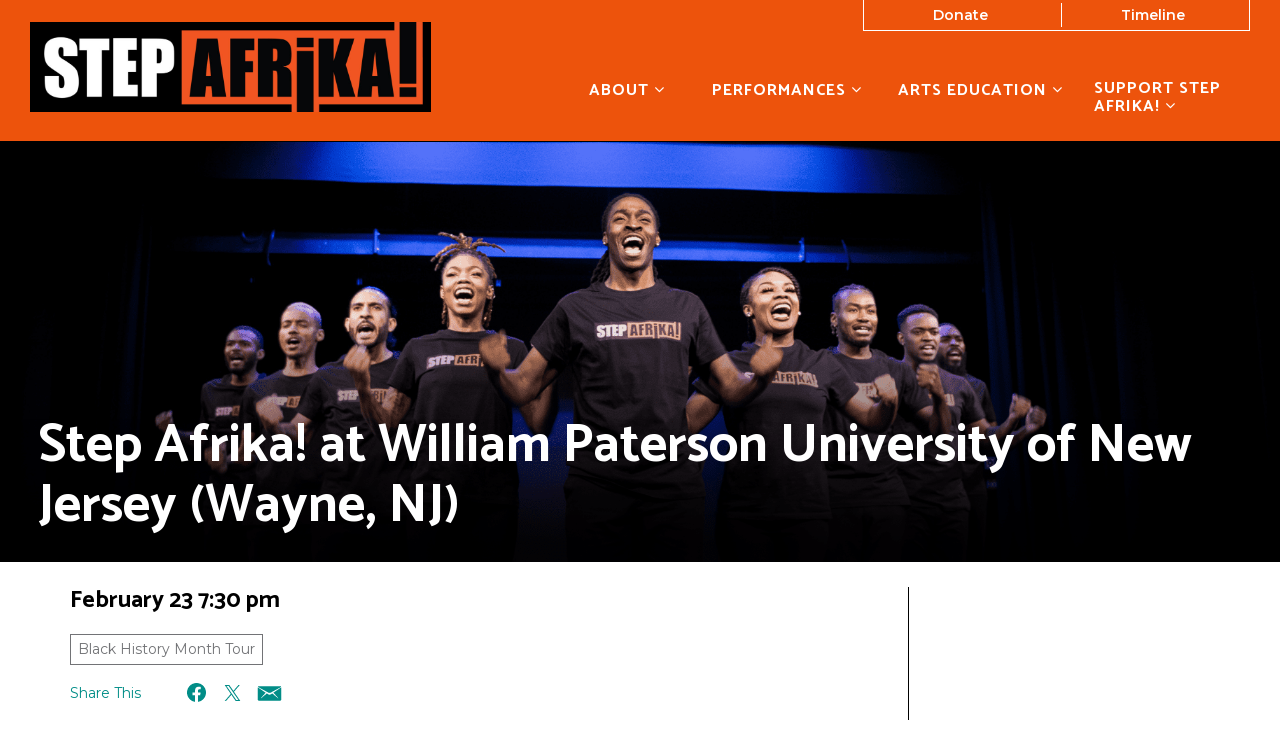

--- FILE ---
content_type: text/html; charset=UTF-8
request_url: https://www.stepafrika.org/events/alvernia-university/
body_size: 17868
content:

<!doctype html>
<html lang="en-US">
  <head>
  <meta charset="utf-8">
  <meta http-equiv="x-ua-compatible" content="ie=edge">
  <meta name="viewport" content="width=device-width, initial-scale=1">
  <script data-cfasync="false" id="ao_optimized_gfonts_config">WebFontConfig={google:{families:["Catamaran:700","Montserrat:400,400i,600,800"] },classes:false, events:false, timeout:1500};</script><link media="all" href="https://www.stepafrika.org/app/cache/autoptimize/css/autoptimize_8f3fa3c6ff24b1c04d15e44e56e89338.css" rel="stylesheet"><title>Step Afrika! at William Paterson University of New Jersey (Wayne, NJ) | Step Afrika!</title>

<!-- The SEO Framework by Sybre Waaijer -->
<link rel="canonical" href="https://www.stepafrika.org/events/alvernia-university/" />
<meta name="twitter:card" content="summary_large_image" />
<meta name="twitter:title" content="Step Afrika! at William Paterson University of New Jersey (Wayne, NJ) | Step Afrika!" />
<meta name="twitter:image" content="https://www.stepafrika.org/app/uploads/cropped-SA-Logo-Portrait-Orange.png" />
<script type="application/ld+json">{"@context":"https://schema.org","@graph":[{"@type":"WebSite","@id":"https://www.stepafrika.org/#/schema/WebSite","url":"https://www.stepafrika.org/","name":"Step Afrika!","description":"We Step. We Tour. We teach.","inLanguage":"en-US","potentialAction":{"@type":"SearchAction","target":{"@type":"EntryPoint","urlTemplate":"https://www.stepafrika.org/search/{search_term_string}/"},"query-input":"required name=search_term_string"},"publisher":{"@type":"Organization","@id":"https://www.stepafrika.org/#/schema/Organization","name":"Step Afrika!","url":"https://www.stepafrika.org/","sameAs":["http://www.facebook.com/stepafrika1994","https://twitter.com/StepAfrikaHQ","http://instagram.com/stepafrika","http://www.youtube.com/user/StepAfrikaInfo"]}},{"@type":"WebPage","@id":"https://www.stepafrika.org/events/alvernia-university/","url":"https://www.stepafrika.org/events/alvernia-university/","name":"Step Afrika! at William Paterson University of New Jersey (Wayne, NJ) | Step Afrika!","inLanguage":"en-US","isPartOf":{"@id":"https://www.stepafrika.org/#/schema/WebSite"},"breadcrumb":{"@type":"BreadcrumbList","@id":"https://www.stepafrika.org/#/schema/BreadcrumbList","itemListElement":[{"@type":"ListItem","position":1,"item":"https://www.stepafrika.org/","name":"Step Afrika!"},{"@type":"ListItem","position":2,"item":"https://www.stepafrika.org/events/","name":"Archives: Events"},{"@type":"ListItem","position":3,"item":"https://www.stepafrika.org/series/domestic-tour/","name":"Series: Domestic Tour"},{"@type":"ListItem","position":4,"item":"https://www.stepafrika.org/series/black-history-month-tour/","name":"Series: Black History Month Tour"},{"@type":"ListItem","position":5,"name":"Step Afrika! at William Paterson University of New Jersey (Wayne, NJ)"}]},"potentialAction":{"@type":"ReadAction","target":"https://www.stepafrika.org/events/alvernia-university/"},"datePublished":"2022-12-12T17:18:35+00:00","dateModified":"2023-01-24T20:37:21+00:00"}]}</script>
<!-- / The SEO Framework by Sybre Waaijer | 9.01ms meta | 0.58ms boot -->

<link rel='dns-prefetch' href='//cdn.jsdelivr.net' />
<link rel='dns-prefetch' href='//maxcdn.bootstrapcdn.com' />
<link href='https://fonts.gstatic.com' crossorigin='anonymous' rel='preconnect' />
<link href='https://ajax.googleapis.com' rel='preconnect' />
<link href='https://fonts.googleapis.com' rel='preconnect' />
<link rel="alternate" title="oEmbed (JSON)" type="application/json+oembed" href="https://www.stepafrika.org/wp-json/oembed/1.0/embed?url=https%3A%2F%2Fwww.stepafrika.org%2Fevents%2Falvernia-university%2F" />
<link rel="alternate" title="oEmbed (XML)" type="text/xml+oembed" href="https://www.stepafrika.org/wp-json/oembed/1.0/embed?url=https%3A%2F%2Fwww.stepafrika.org%2Fevents%2Falvernia-university%2F&#038;format=xml" />
<style id='wp-img-auto-sizes-contain-inline-css' type='text/css'>
img:is([sizes=auto i],[sizes^="auto," i]){contain-intrinsic-size:3000px 1500px}
/*# sourceURL=wp-img-auto-sizes-contain-inline-css */
</style>
<link rel='stylesheet' id='dashicons-css' href='https://www.stepafrika.org/wp/wp-includes/css/dashicons.min.css' type='text/css' media='all' />



<style id='classic-theme-styles-inline-css' type='text/css'>
/*! This file is auto-generated */
.wp-block-button__link{color:#fff;background-color:#32373c;border-radius:9999px;box-shadow:none;text-decoration:none;padding:calc(.667em + 2px) calc(1.333em + 2px);font-size:1.125em}.wp-block-file__button{background:#32373c;color:#fff;text-decoration:none}
/*# sourceURL=/wp-includes/css/classic-themes.min.css */
</style>

<link rel='stylesheet' id='select2-css' href='https://cdn.jsdelivr.net/npm/select2@4.1.0-rc.0/dist/css/select2.min.css' type='text/css' media='all' />

<link rel='stylesheet' id='font-awesome-css' href='https://maxcdn.bootstrapcdn.com/font-awesome/4.6.3/css/font-awesome.min.css#xdgpasync' type='text/css' media='all' />


<style id='xdgp/customfont-inline-css' type='text/css'>

        h1, h2, h3, h4, h5, h6,
        .h1, .h2, .h3, .h4, .h5, .h6,
        .slide-content__title, .slide-content__date,
        .navbar-nav>.depth-0,
        .sitemap-links>.depth-0,
        .cloud-link__title
        {
          font-family: "Catamaran", "Montserrat", "Helvetica", sans-serif;
        }
        li.depth-1 {
          font-family: "Montserrat", "Helvetica", sans-serif;
        }
        
/*# sourceURL=xdgp%2Fcustomfont-inline-css */
</style>



<script type="text/javascript" src="https://www.stepafrika.org/wp/wp-includes/js/jquery/jquery.min.js" id="jquery-core-js"></script>

<script type="text/javascript" src="https://cdn.jsdelivr.net/npm/select2@4.1.0-rc.0/dist/js/select2.full.min.js" id="select2-js"></script>

<link rel="https://api.w.org/" href="https://www.stepafrika.org/wp-json/" /><link rel="alternate" title="JSON" type="application/json" href="https://www.stepafrika.org/wp-json/wp/v2/mc_event/8205" /><link rel="EditURI" type="application/rsd+xml" title="RSD" href="https://www.stepafrika.org/wp/xmlrpc.php?rsd" />
<!-- Google Tag Manager -->
<script>(function(w,d,s,l,i){w[l]=w[l]||[];w[l].push({'gtm.start':
new Date().getTime(),event:'gtm.js'});var f=d.getElementsByTagName(s)[0],
j=d.createElement(s),dl=l!='dataLayer'?'&l='+l:'';j.async=true;j.src=
'https://www.googletagmanager.com/gtm.js?id='+i+dl;f.parentNode.insertBefore(j,f);
})(window,document,'script','dataLayer','GTM-52WN93W');</script>
<!-- End Google Tag Manager -->
		<link rel="icon" href="https://www.stepafrika.org/app/uploads/cropped-SA-Logo-Portrait-Orange-32x32.png" sizes="32x32" />
<link rel="icon" href="https://www.stepafrika.org/app/uploads/cropped-SA-Logo-Portrait-Orange-192x192.png" sizes="192x192" />
<link rel="apple-touch-icon" href="https://www.stepafrika.org/app/uploads/cropped-SA-Logo-Portrait-Orange-180x180.png" />
<meta name="msapplication-TileImage" content="https://www.stepafrika.org/app/uploads/cropped-SA-Logo-Portrait-Orange-270x270.png" />
<meta property="og:url" content="https://www.stepafrika.org/events/alvernia-university/" /><meta property="og:title" content="Step Afrika! at William Paterson University of New Jersey (Wayne, NJ) | Step Afrika!" /><meta property="og:locale" content="en_US" /><meta property="og:type" content="website" /><meta property="og:description" content="Step Afrika!’s Black History Month Tour brings African American culture to college students at more than 20 U.S. colleges and ..." /><meta property="og:site_name" content="Step Afrika!" /><meta property="og:image" content="https://www.stepafrika.org/app/uploads/College-Tour-Header-400-×-300-px.png" /><meta property="twitter:image" content="https://www.stepafrika.org/app/uploads/College-Tour-Header-400-×-300-px.png" />		<style type="text/css" id="wp-custom-css">
			/* Logo */
@media only screen and (max-width: 768px) {
	.banner .brand-logo {
		height: 57px;
		margin-top: 13px;
	}
}
@media only screen and (min-width: 992px) {
	.banner .brand-logo {
    margin: 18px 0;
	}
	.banner .brand-logo img {
			height: 75px;
			margin-top: 7px;
	}
}
@media only screen and (min-width: 1200px) {
.banner .brand-logo img {
    height: 90px;
	margin-top: 4px
}
}	

/* Button Styles */
.btn {
	text-transform: uppercase;
}
	
/* Menu */
@media only screen and (min-width: 768px) {
header.banner nav.nav-primary ul.navbar-nav li.menu-item.menu-title-about {
	flex: 0 1 13%;
}
	header.banner nav.nav-primary ul.navbar-nav li.menu-item.menu-title-performances {
	flex: 0 1 18%;
}
	header.banner nav.nav-primary ul.navbar-nav li.menu-item.menu-title-education {
	flex: 0 1 14%;
}
header.banner nav.nav-primary ul.navbar-nav li.menu-item.menu-title-support {
	flex: 0 1 13%;
}
}

/* Marquee */
#marquee-container {
	background-color: #07012e !important;
}

h1, h2, h3, h4, h5, h6 {
  letter-spacing: 0
}

/* Landing Page CSS Customizations */
body.page-template-page-landing, body.page-template-page-landing .content {
  background: #ed530c
}

body.page-template-page-landing h1, body.page-template-page-landing h2, body.page-template-page-landing h3, body.page-template-page-landing h4, body.page-template-page-landing h5, body.page-template-page-landing h6 {
  color: #07012e;
  text-transform: uppercase
}

body.page-template-page-landing .feature__content {
  padding-left: 90px;
  -webkit-clip-path: polygon(75px 0, 100% 0, 100% 100%, 0 100%);
  clip-path: polygon(75px 0, 100% 0, 100% 100%, 0 100%)
}

@media only screen and (min-width:768px) {
  body.page-template-page-landing .feature__content {
    -webkit-clip-path: polygon(100px 0, 100% 0, 100% 100%, 0 100%);
    clip-path: polygon(100px 0, 100% 0, 100% 100%, 0 100%);
    padding-left: 120px
  }
}

body.page-template-page-landing .feature__overlay {
  background-color: hsla(0, 0%, 100%, .85)
}

body.page-template-page-landing .feature--inactive .feature__overlay {
  background-color: hsla(0, 0%, 100%, .5)
}

body.page-template-page-landing .feature--inactive h2.feature__title {
  color: #07012e
}

body.page-template-page-landing .home-locations .map-heading {
  text-transform: uppercase;
  letter-spacing: 0;
  color: #fff;
  font-size: 25px;
  font-size: 2.5rem
}

@media only screen and (min-width:768px) {
  body.page-template-page-landing .home-locations .map-heading {
    font-size: 32px;
    font-size: 3.2rem
  }
}

body.page-template-page-landing .video-group {
  padding: 30px 10px 60px
}

@media only screen and (min-width:768px) {
  body.page-template-page-landing .video-group {
    padding: 30px
  }
}

@media only screen and (min-width:992px) {
  body.page-template-page-landing .video-group {
    padding: 120px
  }
}

body.page-template-page-landing .video-group .video {
  position: relative;
  margin: 1% 15px;
  padding: 2%
}

@media only screen and (min-width:768px) {
  body.page-template-page-landing .video-group .video {
    margin: 2%;
    padding: 1%
  }
}

body.page-template-page-landing .video-group .video:after {
  content: "";
  display: block;
  z-index: 0;
  position: absolute;
  background-color: #018d87;
  top: 40%;
  bottom: 0;
  left: 0;
  right: 0
}

body.page-template-page-landing .video-group .video .wysiwyg {
  position: relative;
  z-index: 1
}

body.page-template-page-landing .landing-billboards .billboard {
  margin: 2%;
  position: relative
}

body.page-template-page-landing .landing-billboards .billboard:after {
  transition: all .8s;
  -webkit-clip-path: polygon(0 60%, 100% 15%, 100% 100%, 0 100%);
  clip-path: polygon(0 60%, 100% 15%, 100% 100%, 0 100%);
  content: "";
  display: block;
  z-index: 0;
  position: absolute;
  background-color: #018d87;
  top: 25%;
  bottom: 0;
  left: 0;
  right: 0
}

body.page-template-page-landing .landing-billboards .billboard:active .billboard__content, body.page-template-page-landing .landing-billboards .billboard:hover .billboard__content {
  height: 45%
}

body.page-template-page-landing .landing-billboards .billboard:active:after, body.page-template-page-landing .landing-billboards .billboard:hover:after {
  top: 40%
}

@media screen and (-ms-high-contrast:active), screen and (-ms-high-contrast:none) {
  body.page-template-page-landing .landing-billboards .billboard .billboard__content, body.page-template-page-landing .landing-billboards .billboard:hover .billboard__content {
    height: 35% !important;
  }

  body.page-template-page-landing .landing-billboards .billboard:after, body.page-template-page-landing .landing-billboards .billboard:hover:after {
    top: 25% !important;
  }
}


body.page-template-page-landing .landing-billboards .billboard__background {
  z-index: 1;
  top: 10px;
  bottom: 10px;
  left: 10px;
  right: 10px
}

body.page-template-page-landing .landing-billboards .billboard__content {
  transition: all .8s;
  -ms-flex-pack: end;
  justify-content: flex-end;
  background-color: hsla(0, 0%, 100%, .8);
  backdrop-filter: none;
  -webkit-clip-path: polygon(0 0, 100% 55%, 100% 100%, 0 100%);
  clip-path: polygon(0 0, 100% 55%, 100% 100%, 0 100%);
  height: 60%;
  display: -ms-flexbox;
  display: flex;
  -ms-flex-direction: column;
  flex-direction: column
}

@media only screen and (min-width:768px) {
  body.page-template-page-landing .landing-billboards .billboard__content {
    -webkit-clip-path: polygon(0 0, 100% 40%, 100% 100%, 0 100%);
    clip-path: polygon(0 0, 100% 40%, 100% 100%, 0 100%)
  }
}

@media only screen and (min-width:992px) {
  body.page-template-page-landing .landing-billboards .billboard__content {
    -webkit-clip-path: polygon(0 0, 100% 55%, 100% 100%, 0 100%);
    clip-path: polygon(0 0, 100% 55%, 100% 100%, 0 100%)
  }
}

body.page-template-page-landing .landing-billboards .billboard__title {
  -ms-flex-order: 2;
  order: 2;
  margin: 0;
  letter-spacing: 0;
  font-weight: 800
}

@media only screen and (min-width:768px) {
  body.page-template-page-landing .landing-billboards .billboard__title {
    font-size: 20px;
    font-size: 2rem
  }
}

@media only screen and (min-width:992px) {
  body.page-template-page-landing .landing-billboards .billboard__title {
    font-size: 25px;
    font-size: 2.5rem
  }
}

body.page-template-page-landing .landing-billboards .billboard__teaser {
  -ms-flex-order: 1;
  order: 1
}

@media only screen and (min-width:768px) {
header.banner nav.nav-primary ul.navbar-nav li.menu-item.menu-title-arts-education {
	flex-basis: 21%;
}
	header.banner nav.nav-primary ul.navbar-nav li.menu-item.menu-title-performances {
	flex-basis: 20%;
}
}

@media only screen and (min-width:768px) { 
	div.two-col {
		column-count: 2;
		column-gap: 20px;
	}
	
}


/* Event Search Bar */

section.series__filters .filters form.event-search__form .filters__option:nth-child(4) {
	display: none;
}		</style>
		  
  
  <style>

    
    /****************************************
     * Custom Font Size Ratio
     ****************************************/

          h1, .h1 {
        font-size: 24px;
        font-size: 2.4rem;
        font-weight: 400;
      }
      h2, .h2 {
        font-size: 20px;
        font-size: 2rem;
        font-weight: 400;
      }
      h3, .h3 {
        font-size: 18px;
        font-size: 1.8rem;
        font-weight: 400;
      }
      h4, .h4 {
        font-size: 16px;
        font-size: 1.6rem;
        font-weight: 400;
      }
      h5, .h5 {
        font-size: 16px;
        font-size: 1.6rem;
        font-weight: 400;
      }
      h6, .h6 {
        font-size: 14px;
        font-size: 1.4rem;
        font-weight: 400;
      }

      h4.panel-head__title a {
        font-size: 16px;
        font-size: 1.6rem;
        font-weight: 400;
      }

      /* Avoid Bold with custom fonts */
      .faq-menu .panel-head__question,
      .site-footer__sitemap .sitemap-links li.menu-item.depth-0>a
       {
        font-weight: 400;
      }

      .tabs--narrow .nav-tabs>li>a {
        line-height: 1;
      }

      header.banner nav.nav-primary ul.navbar-nav li.menu-item a,
      .billboards .billboard h3.billboard__title,
      .billboards .billboard h3.billboard__title a,
      .feed-news__title,
      .h4, h4,
      .site-footer__sitemap .sitemap-links li.menu-item.depth-0 > a {
       font-size: 16px;
       font-size: 1.6rem;
      }
      .hero-slider-wrapper .hero-slider .hero-slide .slide-content__upper h2.slide-content__title {
        font-size: 22px;
        font-size: 2.2rem;
      }
      .hero-carousel .slide-wrapper h2 {
        font-size: 13px;
        font-size: 1.3rem;
      }
      .tabs--narrow .nav-tabs a {
        font-size: 14px;
        font-size: 1.4rem;
      }

      .article-list .hentry h2 a {
        font-size: 20px;
        font-size: 2rem;
      }
      .article-list .hentry .byline {
        font-size: 20px;
        font-size: 2rem;
      }
      .article-list .hentry h4.dates {
        font-size: 16px;
        font-size: 1.6rem;
      }
      .page-template-page-landing .feature.link-cloud .link-cloud__heading {
        font-size: 30px;
        font-size: 3rem;
      }

      @media only screen and (max-width: 360px){
        .hero-slider-wrapper .hero-slider .hero-slide .slide-content__upper h2.slide-content__title {
          font-size: 18px;
          font-size: 1.8rem;
        }
        .hero-carousel .slide-wrapper h2 {
          font-size: 12px;
          font-size: 1.2rem;
        }
      }

      @media only screen and (min-width: 768px){
        h1, .h1 {
          font-size: 30px;
          font-size: 3rem;
        }
        h2, .h2 {
          font-size: 22px;
          font-size: 2.2rem;
        }
        h3, .h3 {
          font-size: 20px;
          font-size: 2rem;
        }
        h4, .h4 {
          font-size: 17px;
          font-size: 1.7rem;
        }
        /* No change to H5, H6 at this size */

        header.banner nav.nav-primary ul.navbar-nav li.menu-item a,
        .hero-carousel .slide-wrapper h2,
        .site-footer__sitemap .sitemap-links > li.menu-item.depth-0 > a {
          font-size: 14px;
          font-size: 1.4rem;
        }
        .hero-slider-wrapper .hero-slider .hero-slide .slide-content__upper h2.slide-content__title {
          font-size: 32px;
          font-size: 3.2rem;
        }
        .billboards .billboard h3.billboard__title,
        .billboards .billboard h3.billboard__title a,
        .feed-news__title,
        .h4, h4 {
          font-size: 17px;
          font-size: 1.7rem;
        }

        .article-list .hentry h2 a {
          font-size: 22px;
          font-size: 2.2rem;
        }

        .page-template-page-landing .feature.link-cloud .link-cloud__heading {
          font-size: 34px;
          font-size: 3.4rem;
        }

      }
      @media only screen and (min-width: 992px) {
        h1, .h1 {
          font-size: 45px;
          font-size: 4.5rem;
        }
        h2, .h2 {
          font-size: 26px;
          font-size: 2.6rem;
        }
        h3, .h3 {
          font-size: 22px;
          font-size: 2.2rem;
        }
        h4, .h4 {
          font-size: 19px;
          font-size: 1.9rem;
        }
        h5, .h5 {
          font-size: 16px;
          font-size: 1.6rem;
        }
        h6, .h6 {
          font-size: 16px;
          font-size: 1.6rem;
        }

        header.banner nav.nav-primary ul.navbar-nav li.menu-item a,
        .hero-carousel .slide-wrapper h2 {
         font-size: 16px;
         font-size: 1.6rem;
        }
        .hero-slider-wrapper .hero-slider .hero-slide .slide-content__upper h2.slide-content__title {
          font-size: 40px;
          font-size: 4rem;
        }
        .billboards .billboard h3.billboard__title,
        .billboards .billboard h3.billboard__title a,
        .feed-news__title,
        .h4, h4 {
          font-size: 19px;
          font-size: 1.9rem;
        }

        .article-list .hentry h2 a {
          font-size: 26px;
          font-size: 2.6rem;
        }

        .page-template-page-landing .feature.link-cloud .link-cloud__heading {
          font-size: 36px;
          font-size: 3.6rem;
        }
      }
      @media only screen and (min-width: 1200px) {
        h1, .h1 {
          font-size: 53px;
          font-size: 5.3rem;
        }
        h2, .h2 {
          font-size: 30px;
          font-size: 3rem;
        }
        h3, .h3 {
          font-size: 24px;
          font-size: 2.4rem;
        }
        h4, .h4 {
          font-size: 21px;
          font-size: 2.1rem;
        }
        .hero-carousel .slide-wrapper h2 {
          font-size: 18px;
          font-size: 1.8rem;
        }
        .hero-slider-wrapper .hero-slider .hero-slide .slide-content__upper h2.slide-content__title {
          font-size: 45px;
          font-size: 4.5rem;
        }
        .billboards .billboard h3.billboard__title,
        .billboards .billboard h3.billboard__title a,
        .feed-news__title,
        .h4, h4 {
          font-size: 21px;
          font-size: 2.1rem;
        }

        .article-list .hentry h2 a {
          font-size: 30px;
          font-size: 3rem;
        }
        .page-template-page-landing .feature.link-cloud .link-cloud__heading {
          font-size: 40px;
          font-size: 4rem;
        }
      }



      
	  /****************************************
		 * Primary Color
		 ****************************************/

		body, p, time, .page-header-video .page-header__title h2 {
  		color: #000000;
		}
    section.wysiwyg ul li::before {
      color: #000000;
    }
    section.wysiwyg ol li::before,
    .article-list .hentry h2 a small,
    .events-upcoming .hentry h2 a small {
      color: #000000;
    }

    /* Primary Brand Color */
    .page .page-header--text,
    .page .main-content h1,
    .page-header h1,
    .page-header__title--primary h1,
    .page-header__title--primary .page-header__prefix,
    .page-header__title--primary .page-header__suffix,
    .color-primary,
    .people .person__name a:not(.btn):not(.badge) {
      color: #018d87;
    }
    

    /* Tessitura Support */
    main[class^='tn-'] a, 
    main[class^='tn-'].tn-account-login-page .tn-account-login-forgot-login-link, 
    main[class^='tn-'] .tn-detail-page-header .tn-detail-production-text-toggle-link, 
    main[class^='tn-'] .tn-gift-certificate-component #apply-gc-submit, 
    main[class^='tn-'] .tn-gift-certificate-component .tn-apply.tn-payment-gift-certificate-toggle, 
    main[class^='tn-'] .tn-gift-certificate-component .tn-cancel.tn-payment-gift-certificate-toggle, 
    main[class^='tn-'] .tn-listing-filter-component .tn-date-filter-reset-button, 
    main[class^='tn-'] .tn-listing-legend-toggle-link, 
    main[class^='tn-'] .tn-payment-plan-component .tn-apply.tn-payment-plan-toggle, 
    main[class^='tn-'] .tn-payment-plan-component .tn-cancel.tn-payment-plan-toggle, 
    main[class^='tn-'] .tn-payment-plan .tn-apply.tn-payment-plan-toggle, 
    main[class^='tn-'] .tn-payment-plan .tn-cancel.tn-payment-plan-toggle, 
    main[class^='tn-'].tn-subnav-component .tn-promo-box button.tn-subnav-promo-button, 
    main[class^='tn-'] .tnew_button_as_link,
    main[class^='tn-'] .tn-event-listing-mode-tab-nav__list-item,
    main[class^='tn-'] .tn-event-listing-mode-tab-nav__list-item,
    main[class^='tn-'] .tn-btn-datepicker__icon-calendar,
    .tn-utility-nav-cart-link__quantity-badge {
      color: #018d87;
    }

    .tn-events-calendar__day-number--today:after {
      background-color: #018d87;
    }

    .page-header--image h1 {
      color: white;
    }

    main .color-primary-fill {
      fill: #018d87;
    }

    /* Links */
    main a:not(.btn):not(.badge),
    main a:focus:not(.btn):not(.badge),
    main a:hover:not(.btn):not(.badge),
    .summary-mc_event h2 a {
		  color: #018d87;
	  }

	  /* Blockquote left border color */
	  blockquote {
  	  border-left-color: #018d87;
	  }

    /* Hero Slider Highlight */
    .hero-carousel__slide.slick-current .slide-wrapper:before {
      background-color: rgba(1,141,135,0.7);
    }

    /* Hero Slider Button Color */
    .hero-slider .hero-slide .slide-content__actions .btn-primary {
	    background-color: #018d87;
	    border-color: #018d87;
	    color: #FFFFFF;
    }
    .hero-slider .hero-slide .slide-content__actions .btn-secondary {
	    background-color: #FFFFFF;
	    border-color: #018d87;
	    color: #018d87;
    }

    /* Home Promo Colors */
    .billboards--grid .billboard--color-dark,
    .billboards--grid .billboard--color-dark.billboard--size-large .billboard__content,
    .post-grid article.post-grid__item
    {
      background-color: #177e89;
    }
    .billboards--grid .billboard--color-light, .billboards--grid .billboard--color-light.billboard--size-large .billboard__content {
      background-color: #de500e;
    }

    /* Heading Color */
    section.wysiwyg h1, .wysiwyg h2, .wysiwyg h3, .wysiwyg h4, .wysiwyg h5, .wysiwyg h6,
    .wysiwyg .h1, .wysiwyg .h2, .wysiwyg .h3, .wysiwyg .h4, .wysiwyg .h5, .wysiwyg .h6,
    section.people .people__title,
    section.people .people__type-title,
    section.posts-list .posts-list__title,
    section.twocol .twocol__title,
    .section-title
     {
	    color: #018d87;
    }

    /* Singles */
    .single .sidebar:before {
      background-color: #018d87;
    }

    /* Series */
    /*    .series__overview p {
	  	color: ;
	  }
    */
	  /* Social sharing */
	  .social-share__text {
		  color: #018d87;
	  }

    /* Sidebar Tabs */
		.tabs--narrow .nav-tabs > li.active > a,
		.tabs--narrow .nav-tabs > li.active > a:focus,
		.tabs--narrow .nav-tabs > li.active > a:hover {
			background-color: #018d87;
      color: #FFFFFF;
		}

    .tabs--narrow .nav-tabs>li.active>a:before, .tabs--narrow .nav-tabs>li.active>a:focus:before, .tabs--narrow .nav-tabs>li.active>a:hover:before {
      background-color: #018d87;
    }

    /* Testimonials */
    .testimonials.testimonials-gallery,
    .downloads-grid,
    .tab-content .downloads-grid .download {
      background-color: #FFFFFF;
    }


		/* Gravity Forms */
		.gform_wrapper .top_label .gfield_label {
		  color: #018d87;
		}
		.gform_wrapper ul.gfield_radio li input[type="radio"]:checked+label, .gform_wrapper ul.gfield_checkbox li input[type="checkbox"]:checked+label {
			color: #018d87;
		}

		/* Horizontal Rule */
		.hr--main {
			border-top-color: #018d87;
		}


    /****************************************
		 * Primary Background Color
		 ****************************************/
    .color-primary-bkgd {
      color: #ffffff;
    }
    body {
	    background-color: #ffffff;
    }

    body.page-template-page-home {
      background-color: #FFFFFF;
    }

    .main-content, .content {
      background-color: #FFFFFF;
    }

    .select2-container--month-nav .select2-dropdown--below {
      background-color: #FFFFFF;
    }


    /****************************************
		 * Primary Border Color
		 ****************************************/
    @media only screen and (min-width:768px) {	/* @include mq-small */
	    header.banner{
	    	border-bottom-color: #000000;
	    }
	  }
	  header.banner {
		  border-bottom-color: #000000;
	  }
	  .site-footer, .site-footer__partner-gallery {
			border-top-color: #000000;
		}
		.site-footer__copyright. .xdgp-calendar-single--skin-archetype--skin-archetype main.month #days {
	    background-color: #000000;
		}
		.single .sidebar:before {
			background-color: #000000;
		}


    /****************************************
		 * Navigation Colors
		 ****************************************/
		header.banner,
    .nav-tray
    {
			background-color: #ed530c;
		}
		header.banner li.menu-item.depth-0 a,
    .nav-tray li.menu-item.depth-0 a
     {
			color: #ffffff;
		}
    header.banner a, header.banner li.menu-item.depth-1 a,
    .nav-tray a, .nav-tray li.menu-item.depth-1 a
     {
      color: #ffffff;
    }
		header.banner li.menu-item.current-menu-item.depth-0 a.dropdown-toggle,
    .nav-tray li.menu-item.current-menu-item.depth-0 a.dropdown-toggle {
			color: #ffffff;
		}
		header.banner .nav-secondary ul.navbar-nav {
	    border-color: #ffffff;
	  }
    header.banner .nav-secondary ul.navbar-nav.navbar-nav--with-divider:before {
      background-color: #ffffff;
    }
    .hamburger-inner,
    .hamburger-inner:before,
    .hamburger-inner:after,
    .hamburger.is-active .hamburger-inner,
    .hamburger.is-active .hamburger-inner:after,
    .hamburger.is-active .hamburger-inner:before
    {
      background-color: #ffffff;
    }
    header.banner .nav-secondary ul.navbar-nav:before {
      background-color: #ffffff;
    }

    /* Nav / Hover Opacity Override */
    @media screen and (min-width: 768px) {
      header.banner nav.nav-primary ul.navbar-nav li.menu-item ul.dropdown-menu,
      .nav-tray nav.nav-primary ul.navbar-nav li.menu-item ul.dropdown-menu {
        opacity: 0.5;
      }
    }


    /****************************************
		 * Button Colors
		 ****************************************/

		.btn-secondary, .btn-default,
    .single-post .post-categories a,
    .alm-btn-wrap button.alm-load-more-btn,
    .alm-btn-wrap button.alm-load-more-btn.loading,
    .alm-btn-wrap button.alm-load-more-btn.done,
    .blog .posts-navigation .nav-links .nav-next a,
    .blog .posts-navigation .nav-links .nav-previous a,
    .pagination-main .nav-back .btn-back,
    .pagination-main .nav-next .btn-next,
    .pagination-main .nav-previous .btn-prev {
		  background-color: #FFFFFF;
		  color: #018d87;
		  border-color: #018d87;
		}
    .btn-primary,
    .cart-review__checkout,
    #xdgp-dropdown-action,
    .gform_wrapper div.gform_footer input.button,
    .gform_wrapper div.gform_footer input[type=submit],
    .gform_wrapper div.gform_page_footer input.button,
    .gform_wrapper div.gform_page_footer input[type=submit],
    .search-form input[type=submit],
    input.button,
    .banner--menu-style-hamburger .nav-mobile .nav-secondary ul.navbar-nav li.menu-item,
    main[class^='tn-']  .btn-primary, 
    nav[class^='tn-'] .btn-primary, 
    .tn-utility-nav .btn-primary, 
    div[class^='tn-'] .btn-primary, 
    div.modal .btn-primary,
    main[class^='tn-'] #tn-login-button.btn-primary, 
    nav[class^='tn-'] #tn-login-button.btn-primary, 
    .tn-utility-nav #tn-login-button.btn-primary, 
    div[class^='tn-'] #tn-login-button.btn-primary, 
    div.modal #tn-login-button.btn-primary
    {
			background-color: #018d87;
			color: #FFFFFF;
		  border-color: #018d87;
		}



		/* Forms */
		input[type=submit] {
		  background-color: #018d87;
			color: #FFFFFF;
		  border-color: #018d87;
		}
		input[type=file] {
		  background-color: #018d87;
		}


    /****************************************
		 * Footer Colors
		 ****************************************/
		.site-footer p,
		.site-footer p strong,
    .site-footer__associations h4 {
			color: #bcbcbc;
		}

		.site-footer a {
			color: #ffffff;
		}
    .site-footer .color-primary-fill {
      fill: #ffffff;
    }
		.site-footer .social-share a[role="button"] {
			border-color: #ffffff;
		}
		.site-footer .social-share__text {
		  color: #ffffff;
		}

		.site-footer {
			background-color: #07012e;
		}

    .site-footer__copyright,
    #marquee-container
     {
			background-color: #ed530c;
		}

    #billboard--sticky {
      background-color: #FFFFFF;
    }

    #billboard--sticky p,
    #billboard--sticky a.billboard__close,
    #billboard--sticky h3.billboard__title,
    #billboard--sticky .gform_wrapper .top_label .gfield_label,
    #billboard--sticky .gform_confirmation_wrapper, #billboard--sticky .gform_confirmation_message
     {
      color: #2D3489;
    }
    #billboard--sticky .gform_wrapper .gform_footer input.button, .gform_wrapper .gform_footer input[type=submit] {
      color: #FFFFFF;
      border-color: #FFFFFF;
      background: #2D3489    }


		/****************************************
		 * Calendar - Dropdown & Agenda
		 ****************************************/
		.xdgp-calendar-dropdown--skin-archetype .action__buy .performance__status {
		  border-color: #018d87;
		  color: #018d87;
		}

    .xdgp-calendar-main--skin-archetype main.month .day.day--pad,
    .xdgp-calendar-main--skin-archetype main.month .day.day--pad:before,
    .xdgp-calendar-main--skin-archetype main.month .day.day--pad:after,
    .xdgp-calendar-agenda--skin-archetype section.events .event--pad,
		.xdgp-calendar-agenda--skin-archetype section.events .event--past {
		  background-color: #e0e0e0;
		}

				.xdgp-calendar-agenda--skin-archetype section.events .event li.performance .performance__actions.performance--onsale {
		  background: #de500e;
		}
		.xdgp-calendar-agenda--skin-archetype section.events .event li.performance .performance__actions.performance--onsale:hover {
		  background: linear-gradient(rgba(0,0,0,0.15),
																										 rgba(0,0,0,0.15)),
																		 linear-gradient(#de500e,
																		 								 #de500e);
		}
		.xdgp-calendar-agenda--skin-archetype.xdgp-calendar-agenda--skin-archetype--grouped .performance__actions {
		  background: #de500e;
		}
		.xdgp-calendar-agenda--skin-archetype.xdgp-calendar-agenda--skin-archetype--grouped .performance__actions:hover {
		  background: linear-gradient(rgba(0,0,0,0.15),
																										 rgba(0,0,0,0.15)),
																		 linear-gradient(#de500e,
																		 								 #de500e);
		}


		/****************************************
		 * Calendar - Monthly/Single
		 ****************************************/

		.xdgp-calendar-main--skin-archetype header ul[id^="genre-list"] li.genre-filter {
		  background-color: #ffffff;
		  color: #018d87;
		  border-color: #018d87;
		}
    .select2-container.select2-container--category-select.select2-container--open .select2-results__option:hover, .select2-container.select2-container--month-nav.select2-container--open .select2-results__option:hover {
      background-color: #018d87;
      color: #ffffff;
    }
    .select2-container.select2-container--category-select.select2-container--focus, .select2-container.select2-container--month-nav .select2-selection:focus {
      outline: #018d87 auto 5px;
    }
		.xdgp-calendar-main--skin-archetype header ul[id^="genre-list"] li.genre-filter.active {
		  color: #ffffff;
		  background-color: #018d87;
		  border-color: #018d87;
		}
		.xdgp-calendar-main--skin-archetype header .xdgp-calendar-main__navigation .navigation__month-previous a,
		.xdgp-calendar-main--skin-archetype header .xdgp-calendar-main__navigation .navigation__month-next a,
		.xdgp-calendar-main--skin-archetype footer nav.xdgp-calendar-main__navigation .navigation__month-previous a,
		.xdgp-calendar-main--skin-archetype footer nav.xdgp-calendar-main__navigation .navigation__month-next a,
    .xdgp-calendar-main--skin-archetype header .xdgp-calendar-main__navigation .navigation__month-current,
    .xdgp-calendar-main--skin-archetype header .xdgp-calendar-main__navigation .navigation__month-current a {
		  color: #018d87;
		}
    /* Month Navigation */
    .xdgp-calendar-main--skin-archetype header .xdgp-calendar-main__navigation .navigation__month-previous a .previous__arrow,
    .xdgp-calendar-main--skin-archetype footer nav.xdgp-calendar-main__navigation .navigation__month-previous a .previous__arrow {
      border-right-color: #018d87;
    }
    .xdgp-calendar-main--skin-archetype .select2-container--month-nav .select2-selection__arrow::before {
      border-color: #018d87 transparent transparent;
    }

    .xdgp-calendar-main--skin-archetype header .xdgp-calendar-main__navigation .navigation__month-next a .next__arrow,
    .xdgp-calendar-main--skin-archetype footer nav.xdgp-calendar-main__navigation .navigation__month-next a .next__arrow {
      border-left-color: #018d87;
    }

    .xdgp-calendar-agenda section.events .event,
		.xdgp-calendar-main--skin-archetype main.month .week .day {
		  border-color: #bed6db;
		}
		.xdgp-calendar-main--skin-archetype main.month .day,
    .xdgp-calendar-main--skin-archetype main.month .day--no-events,
    .xdgp-calendar-main--skin-archetype main.month .day--no-events:before,
    .xdgp-calendar-main--skin-archetype main.month .day--no-events:after,
		.xdgp-calendar-single--skin-archetype main.month .day.day--no-events,
		.xdgp-calendar-single--skin-archetype main.month .day.day--no-events:before,
		.xdgp-calendar-single--skin-archetype main.month .day.day--no-events:after {
		  background-color: #ffffff;
		}
		.xdgp-calendar-main--skin-archetype main.month .day:last-child {
		  border-right-color: #bed6db;
		}
		.xdgp-calendar-main--skin-archetype main.month .day--present,
		.xdgp-calendar-single--skin-archetype main.month .day--present {
		  border-color: #177e89;
		}
		.xdgp-calendar-main--skin-archetype main.month .day--has-events,
		.xdgp-calendar-main--skin-archetype main.month .day--has-events:before,
		.xdgp-calendar-main--skin-archetype main.month .day--has-events:after,
		.xdgp-calendar-single--skin-archetype main.month .day.day--has-events,
		.xdgp-calendar-single--skin-archetype main.month .day.day--has-events:before,
		.xdgp-calendar-single--skin-archetype main.month .day.day--has-events:after {
		  background-color: #bed6db;
		}

		.xdgp-calendar-single--skin-archetype main.month .day.day--pad,
		.xdgp-calendar-single--skin-archetype main.month .day.day--pad:before,
		.xdgp-calendar-single--skin-archetype main.month .day.day--pad:after,
		.xdgp-calendar-single--skin-archetype main.month .day.day--past,
		.xdgp-calendar-single--skin-archetype main.month .day.day--past:before,
		.xdgp-calendar-single--skin-archetype main.month .day.day--past:after {
		  background-color: #e0e0e0;
		}

		.xdgp-calendar-main--skin-archetype main.month ul.events li.event .event__header .event__title,
		.xdgp-calendar-single--skin-archetype main.month ul.events li.event .event__header .event__title {
			background-color: transparent;
		}

    .xdgp-calendar-agenda--skin-archetype.xdgp-calendar-agenda--grouped .day__labels,
    .xdgp-calendar-main--skin-archetype main.month .day__labels label.day__weekday,
    .xdgp-calendar-single--skin-archetype main.month .day__labels label.day__weekday,
    .xdgp-calendar-main--skin-archetype main.month .day .mobile.heading,
    .xdgp-calendar-single--skin-archetype main.month .day .mobile.heading,
    .xdgp-calendar-mini--skin-archetype nav.xdgp-calendar-month-navigation
    {
		  background-color: #018d87;
		}

    .xdgp-calendar-agenda--skin-archetype.xdgp-calendar-agenda--grouped .day__labels,
    .xdgp-calendar-main--skin-archetype main.month .weekdays .weekday,
    .xdgp-calendar-single--skin-archetype main.month #days label.day.weekday,
    .xdgp-calendar-mini--skin-archetype nav.xdgp-calendar-month-navigation
    {
		  color: #ffffff;
		}

    /* Reverse Label Styles - Match Header label colors but use background color as color */
    .xdgp-calendar-mini--skin-archetype  main.month .day,
    .xdgp-calendar-main--skin-archetype main.month .day__labels span.day__month,
    .xdgp-calendar-main--skin-archetype main.month .day__labels,
    .xdgp-calendar-main--skin-archetype header .xdgp-calendar-main__navigation .navigation__month-current,
    .xdgp-calendar-single--skin-archetype main.month .day__labels label.day__number p.month-name, .xdgp-calendar-single--skin-archetype main.month .day__labels label.day__number p.number,
    .xdgp-calendar-single--skin-archetype h3.calendar-title,
    {
      color: #018d87;
    }



    /* Month and Single Buy button styles */
    .xdgp-calendar-main--skin-archetype main.month ul.performances .performance__actions .action__buy .performance__status,
		.xdgp-calendar-single--skin-archetype main.month ul.performances .performance__actions .action__buy .performance__status,
    .xdgp-calendar-grid--skin-archetype a.action__details
    {
		  border-color: #018d87;
		  color: #018d87;
      background: #FFFFFF;
		}
    .xdgp-calendar-grid--skin-archetype .performance--onsale a.action__buy,
    .xdgp-calendar-grid--skin-archetype .performance--onsale a.action__buy:hover,
    .xdgp-calendar-grid--skin-archetype .calendar-grid-modal a.action__buy,
    .xdgp-calendar-grid--skin-archetype .calendar-grid-modal a.action__buy:hover
    {
		  border-color: transparent;
		  color: #FFFFFF;
      background: #018d87;
		}
    .xdgp-calendar-grid--skin-archetype .performance--onsale a.action__buy:hover {
      background: linear-gradient(rgba(0,0,0,0.15),
																										 rgba(0,0,0,0.15)),
																		 linear-gradient(#018d87,
																		 								 #018d87);
    }
    .xdgp-calendar-main--skin-archetype main.month ul.performances .performance__actions a.buy-link,
    .xdgp-calendar-single--skin-archetype main.month ul.performances .performance__actions a.buy-link {
      color: #018d87;
    }
    .xdgp-calendar-main--skin-archetype main.month #days.weekdays,
    .xdgp-calendar-single--skin-archetype main.month #days.weekdays {
      background-color: #018d87;
    }

    .xdgp-calendar-grid--skin-archetype.xdgp-calendar-grid .calendar-grid .venue-nav {
      background: #018d87;
      border: 2px solid #018d87;
      color: #ffffff;
    }
    .xdgp-calendar-grid--skin-archetype.xdgp-calendar-grid .calendar-grid .venue-nav label:after {
      border-color: transparent #ffffff transparent transparent;
    }


		@media screen and (min-width: 768px) {
      .xdgp-calendar-single--skin-archetype main.month,
      .xdgp-calendar-main--skin-archetype main.month .week,
      .xdgp-calendar-single--skin-archetype main.month .week
		  {
		    border-color: #58595B;
		  }
		}
		@media screen and (min-width: 768px) {

      .xdgp-calendar-main--skin-archetype main.month
      {
		    border-bottom-color: #177e89;
		  }
		}
		.xdgp-calendar-single--skin-archetype main.month .day {
		  background-color: #FFFFFF;
		  border-left-color: #58595B;
		  border-right-color: #58595B;
		  border-bottom-color: #58595B;
		}
    .xdgp-calendar-single--skin-archetype main.month .day__labels label.day__number p.month-name, .xdgp-calendar-single--skin-archetype main.month .day__labels label.day__number p.number,
    .xdgp-calendar-main--skin-archetype main.month .day__labels span.day__month,
    .xdgp-calendar-main--skin-archetype main.month .day__labels {
      color: #58595B;
    }
		@media screen and (min-width: 768px) {
		  .xdgp-calendar-single--skin-archetype main.month .day {
		    border-left-color: #bed6db;
		  }
		}

    .xdgp-calendar-main--skin-archetype .performance__calendar-actions .action__add-to-cal:hover .select2-container--classic .select2-selection--single {
      border-color: #58595B;
    }

    /****************************************
		 * Calendar - Grid calendar
		 ****************************************/

        .xdgp-calendar-grid .hour-labels {
      width: 150px;
      min-width: 150px;
    }
    .xdgp-calendar-grid .hour-labels .hour-label {
      height: 84px;
    }
    .xdgp-calendar-grid .hour-labels .hour-label__pad {
      height: 56px;
      margin-top: -56px;
    }
    .xdgp-calendar-grid .column-labels .hours__header {
      width: 150px;
    }
    .xdgp-calendar-grid .venue__label {
      height: 56px;
      top: -56px;
    }
    .xdgp-calendar-grid .calendar-grid__date {
      padding-top: 56px;
      background: linear-gradient(180deg, transparent, transparent 82px, #ccc 82px);
      background-size: 100% 84px;
      background-position-y: 57px;
    }

		/****************************************
		 * Calendar - Mini-calendar
		 ****************************************/

   section#mini_date_details .action__buy
    {
      color: #FFFFFF;
		  background-color: #018d87;
      opacity: 0.8;
    }
    section#mini_date_details .action__buy:hover
     {
       color: #FFFFFF;
 		  background-color: #018d87;
       opacity: 1;
     }
		.xdgp-calendar-mini--skin-example nav.xdgp-calendar-month-navigation,
    .xdgp-calendar-mini--skin-archetype nav.xdgp-calendar-month-navigation,
    section#mini_date_details header
    {
		  background: #018d87;
		  color: #ffffff		}

		.xdgp-calendar-mini--skin-example main.month .day--present,
    .xdgp-calendar-mini--skin-archetype main.month .day--present {
		  border-color: #177e89;
		}
		.xdgp-calendar-mini--skin-example main.month .day--has-events,
    .xdgp-calendar-mini--skin-example main.month .day--pad.day--has-events,
    .xdgp-calendar-mini--skin-archetype main.month .day--has-events,
    .xdgp-calendar-mini--skin-archetype main.month .day--pad.day--has-events,
    .xdgp-calendar-mini--skin-example main.month .day:hover .day__hover-text a:hover,
    .xdgp-calendar-mini--skin-archetype main.month .day:hover .day__hover-text a:hover
     {
		  background-color: #018d87;
		}
    .xdgp-calendar-mini--skin-example main.month .day--no-events,
    .xdgp-calendar-mini--skin-example .xdgp-calendar-mini__month__wrapper,
    .xdgp-calendar-mini--skin-archetype .xdgp-calendar-mini__month__wrapper,
    .xdgp-calendar-mini--skin-archetype main.month .day--no-events,
    section#mini_date_details .performance
    {
      background-color: #ffffff;
    }
    section#mini_date_details .performance {
      border-color: #bed6db;
    }
    section#mini_date_details .mini-day-detail__body {
      border-color: #177e89;
    }
    .xdgp-calendar-mini--skin-example main.month .day--pad,
    .xdgp-calendar-mini--skin-archetype main.month .day--pad
    {
      background-color: #bed6db;
    }
		.xdgp-calendar-mini--skin-example main.month .day:hover .day__hover-text,
    .xdgp-calendar-mini--skin-archetype main.month .day:hover .day__hover-text {
		  background-color: #ffffff		}
		.xdgp-calendar-mini--skin-example main.month .day:hover .day__hover-text a,
    .xdgp-calendar-mini--skin-archetype main.month .day:hover .day__hover-text a {
		  color: #018d87		}
				.xdgp-calendar-mini--skin-example main.month .day:hover .day__hover-text a:hover,
    .xdgp-calendar-mini--skin-archetype main.month .day:hover .day__hover-text a:hover {
		  background-color: linear-gradient(rgba(255,255,255,0.15),
																								  		 rgba(255,255,255,0.15)),
																		   linear-gradient(#018d87,
																		 								   #018d87);
		}

    /****************************************
     * Gallery
     ****************************************/
    .gallery div.caption,
    .gallery div.credit {
      background-color: rgba(255,255,255,0.7);
    }
    .gallery div.caption p,
    .gallery div.credit p {
      color: #000000;
    }

    /****************************************
     * Home Vertical Positioning
     ****************************************/

            @media screen and (min-width: 768px) {
        .theme--fullwidth .hero-slider-wrapper,.theme--fullwidth .hero-slider-wrapper .hero-slider .hero-slide .slide-wrapper {
           height: 341.875px;
         }
       }
       @media screen and (min-width: 992px) {
         .theme--fullwidth .hero-slider-wrapper,.theme--fullwidth .hero-slider-wrapper .hero-slider .hero-slide .slide-wrapper {
           height: 451.25px;
         }
       }
       @media screen and (min-width: 992px) and (max-height: 760px) {
         .theme--fullwidth .hero-slider-wrapper, .theme--fullwidth .hero-slider-wrapper .hero-slider .hero-slide .slide-wrapper {
           height: calc(65vh - 60px);
         }
       }
       @media screen and (min-width: 1200px) {
         .theme--fullwidth .hero-slider-wrapper, .theme--fullwidth .hero-slider-wrapper .hero-slider .hero-slide .slide-wrapper {
           height: calc(65vh - 30px);
         }
       }
       @media screen and (min-width: 1200px) and (min-height:840px) {
         .theme--fullwidth .hero-slider-wrapper, .theme--fullwidth .hero-slider-wrapper .hero-slider .hero-slide .slide-wrapper {
           height: 551.875px;
         }
       }
       @media screen and (min-width: 1460px) and (min-height: 1020px) {
         .theme--fullwidth .hero-slider-wrapper, .theme--fullwidth .hero-slider-wrapper .hero-slider .hero-slide .slide-wrapper {
           height: 626.25px;
         }
       }
       @media screen and (min-width: 1600px) and (min-height: 1060px) {
         .theme--fullwidth .hero-slider-wrapper, .theme--fullwidth .hero-slider-wrapper .hero-slider .hero-slide .slide-wrapper {
           height: 713.75px;
         }
       }
       @media screen and (min-width: 1900px) and (min-height: 1150px) {
         .theme--fullwidth .hero-slider-wrapper, .theme--fullwidth .hero-slider-wrapper .hero-slider .hero-slide .slide-wrapper {
           height: 788.125px;
         }
       }

      @media screen and (min-width: 768px) and (max-height: 690px) {
         body.marquee-showing.theme--fullwidth .hero-slider-wrapper, body.marquee-showing.theme--fullwidth .hero-slider-wrapper .hero-slider .hero-slide .slide-wrapper {
           height: 287.875px;
         }
       }
       @media screen and (min-width: 992px) {
         body.marquee-showing.theme--fullwidth .hero-slider-wrapper, body.marquee-showing.theme--fullwidth .hero-slider-wrapper .hero-slider .hero-slide .slide-wrapper {
           height: 451.9375px;
         }

       }
       @media screen and (min-width: 992px) and (max-height: 760px) {
         body.marquee-showing.theme--fullwidth .hero-slider-wrapper, body.marquee-showing.theme--fullwidth .hero-slider-wrapper .hero-slider .hero-slide .slide-wrapper {
           height: calc(65vh - 104px);
         }
       }
       @media screen and (min-width: 1200px) {
         body.marquee-showing.theme--fullwidth .hero-slider-wrapper, body.marquee-showing.theme--fullwidth .hero-slider-wrapper .hero-slider .hero-slide .slide-wrapper {
           height: calc(65vh - 80px);
         }
       }
       @media screen and (min-width: 1200px) and (min-height:840px) {
         body.marquee-showing.theme--fullwidth .hero-slider-wrapper, body.marquee-showing.theme--fullwidth .hero-slider-wrapper .hero-slider .hero-slide .slide-wrapper {
           height: 521.875px;
         }
       }
       @media screen and (min-width: 1460px) and (min-height: 1020px) {
         body.marquee-showing.theme--fullwidth .hero-slider-wrapper, body.marquee-showing.theme--fullwidth .hero-slider-wrapper .hero-slider .hero-slide .slide-wrapper {
           height: 596.25px;
         }
       }
       @media screen and (min-width: 1600px) and (min-height: 1060px) {
         body.marquee-showing.theme--fullwidth .hero-slider-wrapper, body.marquee-showing.theme--fullwidth .hero-slider-wrapper .hero-slider .hero-slide .slide-wrapper {
           height: 683.75px;
         }
       }
       @media screen and (min-width: 1900px) and (min-height: 1150px) {
       body.marquee-showing.theme--fullwidth .hero-slider-wrapper, body.marquee-showing.theme--fullwidth .hero-slider-wrapper .hero-slider .hero-slide .slide-wrapper {
           height: 758.125px;
         }
       }

       
       .page-template-page-landing .feature,.page-template-page-landing .link_cloud{
            height:calc(100vh - 145px);

        }
        @media screen and (min-width:768px) and (max-width:991px){
            .page-template-page-landing .feature,.page-template-page-landing .link_cloud{
                height:calc(100vh - 32px);
                padding-bottom:calc(100vh - 32px)
            }
        }
        @media only screen and (min-width:992px){
            .page-template-page-landing .feature,.page-template-page-landing .link_cloud{
                height:calc(100vh - 170px);
                padding-bottom:calc(100vh - 170px)
            }
        }
        @media screen and (min-width:992px) and (max-width:1199px) and (max-height:1000px){
            .page-template-page-landing .feature,.page-template-page-landing .link_cloud{
                height:calc(100vh - 32px);
                padding-bottom:calc(100vh - 132px)
            }
        }
        @media screen and (min-width:1200px){
            .page-template-page-landing .feature,.page-template-page-landing .link_cloud{
                height:calc(100vh - 50px);
                padding-bottom:calc(100vh - 50px)
            }
        }
        .page-template-page-landing .feature section.hero-video,.page-template-page-landing .link_cloud section.hero-video{
            height:calc(100vh - 170px);
            max-height:calc(100vh - 170px);
        }
        @media screen and (min-width:768px) and (max-width:991px){
            .page-template-page-landing .feature section.hero-video,.page-template-page-landing .link_cloud section.hero-video{
                height:calc(100vh - 212px);
                max-height:calc(100vh - 212px)
            }
        }
        @media only screen and (min-width:992px){
            .page-template-page-landing .feature section.hero-video,.page-template-page-landing .link_cloud section.hero-video{
                height:calc(100vh - 170px);
                max-height:calc(100vh - 170px)
            }
        }
        @media screen and (min-width:1200px){
            .page-template-page-landing .feature section.hero-video,.page-template-page-landing .link_cloud section.hero-video{
                height:calc(100vh - 50px);
                max-height:calc(100vh - 50px)
            }
        }
        .page-template-page-landing .feature:first-child,.page-template-page-landing .link_cloud:first-child{
            height:calc(100vh - 200px)
        }
        @media screen and (min-width:768px) and (max-width:991px){
            .page-template-page-landing .feature:first-child,.page-template-page-landing .link_cloud:first-child{
                height:calc(100vh - 175px);
                padding-bottom:calc(100vh - 175px)
            }
            .page-template-page-landing .feature:first-child section.hero-video,.page-template-page-landing .link_cloud:first-child section.hero-video{
                height:calc(100vh - 175px);
                max-height:calc(100vh - 175px)
            }
        }
        @media only screen and (min-width:992px){
            .page-template-page-landing .feature:first-child,.page-template-page-landing .link_cloud:first-child{
                height:calc(100vh - 125px);
                padding-bottom:calc(100vh - 125px)
            }
            .page-template-page-landing .feature:first-child section.hero-video,.page-template-page-landing .link_cloud:first-child section.hero-video{
                height:calc(100vh - 125px);
                max-height:calc(100vh - 125px)
            }
        }
        @media screen and (min-width:1200px){
            .page-template-page-landing .feature:first-child,.page-template-page-landing .link_cloud:first-child{
                height:calc(100vh - 145px);
                padding-bottom:calc(100vh - 145px)
            }
            .page-template-page-landing .feature:first-child section.hero-video,.page-template-page-landing .link_cloud:first-child section.hero-video{
                height:calc(100vh - 145px);
                max-height:calc(100vh - 145px)
            }
        }

        body.admin-bar.page-template-page-landing .feature,body.admin-bar.page-template-page-landing .link_cloud{
            height:calc(100vh - 244px)
        }
        @media screen and (min-width:768px) and (max-width:991px){
            body.admin-bar.page-template-page-landing .feature,body.admin-bar.page-template-page-landing .link_cloud{
                height:calc(100vh - 244px)
            }
        }
        @media only screen and (min-width:992px){
            body.admin-bar.page-template-page-landing .feature,body.admin-bar.page-template-page-landing .link_cloud{
                height:calc(100vh - 202px)
            }
        }
        @media screen and (min-width:1900px){
            body.admin-bar.page-template-page-landing .feature,body.admin-bar.page-template-page-landing .link_cloud{
                height:calc(100vh - 202px);
                padding-bottom:calc(100vh - 202px)
            }
        }
        body.admin-bar.page-template-page-landing section.hero-video{
            height:calc(100vh - 202px);
            max-height:calc(100vh - 202px)
        }
        @media only screen and (max-width:767px){
            body.admin-bar.page-template-page-landing section.hero-video{
                height:calc(100vh - 216px);
                max-height:calc(100vh - 216px)
            }
        }
        body.marquee-showing.page-template-page-landing .feature,body.marquee-showing.page-template-page-landing .link_cloud{
            height:calc(100vh - 284px)
        }
        @media screen and (min-width:768px) and (max-width:991px){
            body.marquee-showing.page-template-page-landing .feature,body.marquee-showing.page-template-page-landing .link_cloud{
                height:calc(100vh - 75px);
                padding-bottom:calc(100vh - 75px)
            }
        }
        @media only screen and (min-width:992px){
            body.marquee-showing.page-template-page-landing .feature,body.marquee-showing.page-template-page-landing .link_cloud{
                height:calc(100vh - 250px);
                padding-bottom:calc(100vh - 250px)
            }
        }
        @media screen and (min-width:992px) and (max-width:1199px) and (max-height:1000px){
            body.marquee-showing.page-template-page-landing .feature,body.marquee-showing.page-template-page-landing .link_cloud{
                padding-bottom:calc(100vh - 100px)
            }
        }
        @media screen and (min-width:1200px){
            body.marquee-showing.page-template-page-landing .feature,body.marquee-showing.page-template-page-landing .link_cloud{
                height:calc(100vh - 250px);
                padding-bottom:calc(100vh - 250px)
            }
        }
        @media screen and (min-width:1200px) and (max-height:1000px){
            body.marquee-showing.page-template-page-landing .feature,body.marquee-showing.page-template-page-landing .link_cloud{
                height:calc(100vh - 40px);
                padding-bottom:calc(100vh - 40px)
            }
        }
        body.marquee-showing.page-template-page-landing section.hero-video{
            height:calc(100vh - 224px);
            max-height:calc(100vh - 224px)
        }
        @media only screen and (max-width:767px){
            body.marquee-showing.page-template-page-landing section.hero-video{
                height:calc(100vh - 250px);
                max-height:calc(100vh - 250px)
            }
        }
        @media screen and (min-width:1200px){
            body.marquee-showing.page-template-page-landing section.hero-video{
                height:calc(100vh - 210px);
                max-height:calc(100vh - 210px)
            }
        }
        @media screen and (min-width:1200px) and (max-height:1000px){
            body.marquee-showing.page-template-page-landing section.hero-video{
                height:calc(100vh - 40px);
                max-height:calc(100vh - 40px)
            }
        }
        @media screen and (min-width:768px) and (max-width:991px){
            body.marquee-showing.page-template-page-landing .feature:first-child,body.marquee-showing.page-template-page-landing .link_cloud:first-child{
                height:calc(100vh - 216px);
                padding-bottom:calc(100vh - 216px)
            }
        }
        @media only screen and (min-width:992px){
            body.marquee-showing.page-template-page-landing .feature:first-child,body.marquee-showing.page-template-page-landing .link_cloud:first-child{
                height:calc(100vh - 148px);
                padding-bottom:calc(100vh - 148px)
            }
        }
        @media screen and (min-width:992px) and (max-width:1199px) and (max-height:1000px){
            body.marquee-showing.page-template-page-landing .feature:first-child,body.marquee-showing.page-template-page-landing .link_cloud:first-child{
                height:calc(100vh - 180px);
                padding-bottom:calc(100vh - 180px)
            }
            body.marquee-showing.page-template-page-landing .feature:first-child section.hero-video,body.marquee-showing.page-template-page-landing .link_cloud:first-child section.hero-video{
                height:calc(100vh - 180px);
                max-height:calc(100vh - 180px)
            }
        }
        @media screen and (min-width:1200px){
            body.marquee-showing.page-template-page-landing .feature:first-child,body.marquee-showing.page-template-page-landing .link_cloud:first-child{
                height:calc(100vh - 175px);
                padding-bottom:calc(100vh - 175px)
            }
            body.marquee-showing.page-template-page-landing .feature:first-child section.hero-video,body.marquee-showing.page-template-page-landing .link_cloud:first-child section.hero-video{
                height:calc(100vh - 155px);
                max-height:calc(100vh - 155px)
            }
        }
        body.admin-bar.marquee-showing.page-template-page-landing .feature,body.admin-bar.marquee-showing.page-template-page-landing .link_cloud{
            height:calc(100vh - 298px)
        }
        @media screen and (min-width:768px) and (max-width:991px){
            body.admin-bar.marquee-showing.page-template-page-landing .feature,body.admin-bar.marquee-showing.page-template-page-landing .link_cloud{
                height:calc(100vh - 300px)
            }
        }
        @media only screen and (min-width:992px){
            body.admin-bar.marquee-showing.page-template-page-landing .feature,body.admin-bar.marquee-showing.page-template-page-landing .link_cloud{
                height:calc(100vh - 212px)
            }
        }
        @media screen and (min-width:1200px){
            body.admin-bar.marquee-showing.page-template-page-landing .feature,body.admin-bar.marquee-showing.page-template-page-landing .link_cloud{
                height:calc(100vh - 90px);
                padding-bottom:calc(100vh - 90px)
            }
        }
        body.admin-bar.marquee-showing.page-template-page-landing section.hero-video{
            height:calc(100vh - 256px);
            max-height:calc(100vh - 256px)
        }
        @media screen and (min-width:992px) and (max-width:1199px) and (max-height:1000px){
            body.admin-bar.marquee-showing.page-template-page-landing section.hero-video{
                height:calc(100vh - 212px);
                max-height:calc(100vh - 212px)
            }
        }
        @media only screen and (max-width:767px){
            body.admin-bar.marquee-showing.page-template-page-landing section.hero-video{
                height:calc(100vh - 270px);
                max-height:calc(100vh - 270px)
            }
        }
        @media screen and (min-width:1200px){
            body.admin-bar.marquee-showing.page-template-page-landing section.hero-video{
                height:calc(100vh - 72px);
                max-height:calc(100vh - 72px)
            }
        }
        @media screen and (min-width:768px) and (max-width:991px){
            body.admin-bar.marquee-showing.page-template-page-landing .feature:first-child,body.admin-bar.marquee-showing.page-template-page-landing .link_cloud:first-child{
                padding-bottom:calc(100vh - 249px)
            }
            body.admin-bar.marquee-showing.page-template-page-landing .feature:first-child section.hero-video,body.admin-bar.marquee-showing.page-template-page-landing .link_cloud:first-child section.hero-video{
                height:calc(100vh - 249px);
                max-height:calc(100vh - 249px)
            }
        }
        @media screen and (min-width:992px) and (max-width:1199px) and (max-height:1000px){
            body.admin-bar.marquee-showing.page-template-page-landing .feature:first-child,body.admin-bar.marquee-showing.page-template-page-landing .link_cloud:first-child{
                padding-bottom:calc(100vh - 212px)
            }
            body.admin-bar.marquee-showing.page-template-page-landing .feature:first-child section.hero-video,body.admin-bar.marquee-showing.page-template-page-landing .link_cloud:first-child section.hero-video{
                height:calc(100vh - 212px);
                max-height:calc(100vh - 212px)
            }
        }
        @media screen and (min-width:1200px){
            body.admin-bar.marquee-showing.page-template-page-landing .feature:first-child,body.admin-bar.marquee-showing.page-template-page-landing .link_cloud:first-child{
                height:calc(100vh - 207px);
                padding-bottom:calc(100vh - 207px)
            }
            body.admin-bar.marquee-showing.page-template-page-landing .feature:first-child section.hero-video,body.admin-bar.marquee-showing.page-template-page-landing .link_cloud:first-child section.hero-video{
                height:calc(100vh - 187px);
                max-height:calc(100vh - 187px)
            }
        }

    




  </style>

  

<script data-cfasync="false" id="ao_optimized_gfonts_webfontloader">(function() {var wf = document.createElement('script');wf.src='https://ajax.googleapis.com/ajax/libs/webfont/1/webfont.js';wf.type='text/javascript';wf.async='true';var s=document.getElementsByTagName('script')[0];s.parentNode.insertBefore(wf, s);})();</script></head>
  <body class="wp-singular mc_event-template-default single single-mc_event postid-8205 wp-theme-xdtheme  theme--fullwidth alvernia-university">
    <!--[if IE]>
      <div class="alert alert-warning">
        You are using an <strong>outdated</strong> browser. Please <a href="http://browsehappy.com/">upgrade your browser</a> to improve your experience.      </div>
    <![endif]-->
    <a class="sr-only sr-only-focusable" href="#main-content">Skip to main content</a>
<header class="banner site-header banner--menu-style-default">

  
  <div class="container">
    <div class="fullwidth fullwidth--padding-sides">
      <div class="row">
        <div class="brand__wrapper col-xs-12 col-sm-7 col-md-8 hidden-xs">
          <a class="brand-logo" href="https://www.stepafrika.org/">
  	          		      	<img src="https://www.stepafrika.org/app/uploads/Step-Afrika-Logo-2-e1758210379812.jpg" alt="Step Afrika!" fetchpriority="high">
  			              </a>
        </div>
          	      <div class="nav-secondary__wrapper col-xs-12  col-sm-5 col-md-4">
  	        <nav class="nav-secondary"><ul class="navbar-nav navbar-nav--with-divider"><li class="menu-item"><a class="nav-secondary__button" href="https://www.stepafrika.org/support/" data-action="select_item" data-item_name="donate" data-item_list_name="Header Button" >Donate</a></li><li class="menu-item"><a class="nav-secondary__button" href="https://timeline.stepafrika.org/" data-action="select_item" data-item_name="timeline" data-item_list_name="Header Button" >Timeline</a></li></ul><section id="shopping-cart"></section></nav>  	      </div>
  	            <div class="brand--mobile__wrapper col-xs-9 col-sm-8 visible-xs">
          <a class="brand-logo" name="Step Afrika!" href="https://www.stepafrika.org/">
              		      	<img alt="Step Afrika!" src="https://www.stepafrika.org/app/uploads/Step-Afrika-Logo-2-e1758210379812.jpg">
  			              </a>
        </div>
        <div class="nav-mobile__wrapper col-xs-3 col-md-10 col-md-offset-2 col-lg-9 col-lg-offset-3">
          <div class="nav-mobile">
                        <button class="nav-mobile-trigger hamburger hamburger--spin visible-xs-inline-block" type="button"><span class="sr-only">Menu</span>
              <span class="hamburger-box">
                <span class="hamburger-inner"></span>
              </span>
            </button>
          </div>
        </div>
                <div class="nav-primary__wrapper col-xs-12 col-md-9 col-md-offset-3 col-lg-9 col-lg-offset-3">
          <nav class="nav-primary" role="navigation">
            <div class="navbar-collapse collapse">
              <ul id="menu-main-menu" class="navbar-nav"><li id="menu-item-1504" class="menu-item menu-item-type-post_type menu-item-object-page menu-item-has-children parent depth-0 menu-title-about dropdown menu-item-1504"><a class="dropdown-toggle" data-toggle="dropdown" data-target="#" href="https://www.stepafrika.org/about/">About&nbsp;<i class="fa fa-angle-down"></i></a>
<ul class="dropdown-menu">
	<li id="menu-item-1506" class="menu-item menu-item-type-post_type menu-item-object-page depth-1 menu-title-about-us menu-item-1506"><a href="https://www.stepafrika.org/about/">About Us</a></li>
	<li id="menu-item-2272" class="menu-item menu-item-type-post_type menu-item-object-page depth-1 menu-title-leadership menu-item-2272"><a href="https://www.stepafrika.org/management/">Leadership</a></li>
	<li id="menu-item-1619" class="menu-item menu-item-type-post_type menu-item-object-page depth-1 menu-title-step-afrika-artists menu-item-1619"><a href="https://www.stepafrika.org/performers/">Step Afrika! Artists</a></li>
	<li id="menu-item-4563" class="menu-item menu-item-type-post_type menu-item-object-page depth-1 menu-title-employment menu-item-4563"><a href="https://www.stepafrika.org/opportunities/">Employment</a></li>
	<li id="menu-item-1508" class="menu-item menu-item-type-post_type menu-item-object-page depth-1 menu-title-contact menu-item-1508"><a href="https://www.stepafrika.org/contact/">Contact</a></li>
	<li id="menu-item-1998" class="menu-item menu-item-type-taxonomy menu-item-object-category depth-1 menu-title-press menu-item-1998"><a href="https://www.stepafrika.org/category/press/">Press</a></li>
	<li id="menu-item-8732" class="menu-item menu-item-type-taxonomy menu-item-object-category depth-1 menu-title-news menu-item-8732"><a href="https://www.stepafrika.org/category/news/">News</a></li>
</ul>
</li>
<li id="menu-item-10638" class="menu-item menu-item-type-post_type menu-item-object-page menu-item-has-children parent depth-0 menu-title-performances dropdown menu-item-10638"><a class="dropdown-toggle" data-toggle="dropdown" data-target="#" href="https://www.stepafrika.org/performances/">Performances&nbsp;<i class="fa fa-angle-down"></i></a>
<ul class="dropdown-menu">
	<li id="menu-item-6127" class="menu-item menu-item-type-post_type_archive menu-item-object-mc_event depth-1 menu-title-all-performances menu-item-6127"><a href="https://www.stepafrika.org/events/">All Performances</a></li>
	<li id="menu-item-11977" class="menu-item menu-item-type-post_type menu-item-object-page depth-1 menu-title-step-afrika%e2%80%99s-magical-musical-holiday-step-show menu-item-11977"><a href="https://www.stepafrika.org/mmhss/">Step Afrika!’s Magical Musical Holiday Step Show</a></li>
	<li id="menu-item-2295" class="menu-item menu-item-type-post_type menu-item-object-page depth-1 menu-title-international-tour menu-item-2295"><a href="https://www.stepafrika.org/international-tour/">International Tour</a></li>
	<li id="menu-item-5614" class="menu-item menu-item-type-taxonomy menu-item-object-mc_series depth-1 menu-title-virtual-programming menu-item-5614"><a href="https://www.stepafrika.org/series/virtual-programming/">Virtual Programming</a></li>
	<li id="menu-item-2254" class="menu-item menu-item-type-post_type menu-item-object-page depth-1 menu-title-repetoire menu-item-2254"><a href="https://www.stepafrika.org/repertory/">Repetoire</a></li>
</ul>
</li>
<li id="menu-item-1566" class="menu-item menu-item-type-post_type menu-item-object-page menu-item-has-children parent depth-0 menu-title-arts-education dropdown menu-item-1566"><a class="dropdown-toggle" data-toggle="dropdown" data-target="#" href="https://www.stepafrika.org/arts-education/">Arts Education&nbsp;<i class="fa fa-angle-down"></i></a>
<ul class="dropdown-menu">
	<li id="menu-item-1764" class="menu-item menu-item-type-post_type menu-item-object-page depth-1 menu-title-what-is-stepping menu-item-1764"><a href="https://www.stepafrika.org/arts-education/stepping/">What is Stepping?</a></li>
	<li id="menu-item-1569" class="menu-item menu-item-type-post_type menu-item-object-page depth-1 menu-title-in-school-programs menu-item-1569"><a href="https://www.stepafrika.org/arts-education/">In-School Programs</a></li>
	<li id="menu-item-4438" class="menu-item menu-item-type-post_type menu-item-object-page depth-1 menu-title-summer-steps-with-step-afrika menu-item-4438"><a href="https://www.stepafrika.org/summersteps/">Summer Steps with Step Afrika!</a></li>
</ul>
</li>
<li id="menu-item-1540" class="menu-item menu-item-type-post_type menu-item-object-page menu-item-has-children parent depth-0 menu-title-support-step-afrika dropdown menu-item-1540"><a class="dropdown-toggle" data-toggle="dropdown" data-target="#" href="https://www.stepafrika.org/support/">Support Step Afrika!&nbsp;<i class="fa fa-angle-down"></i></a>
<ul class="dropdown-menu">
	<li id="menu-item-1541" class="menu-item menu-item-type-post_type menu-item-object-page depth-1 menu-title-donate menu-item-1541"><a href="https://www.stepafrika.org/support/">Donate</a></li>
	<li id="menu-item-4604" class="menu-item menu-item-type-post_type menu-item-object-page depth-1 menu-title-annual-gala menu-item-4604"><a href="https://www.stepafrika.org/fundraising/">Annual Gala</a></li>
	<li id="menu-item-1538" class="menu-item menu-item-type-post_type menu-item-object-page depth-1 menu-title-our-fy23-donors menu-item-1538"><a href="https://www.stepafrika.org/thankyou/">Our FY23 Donors</a></li>
</ul>
</li>
</ul>            </div>
          </nav>
        </div>
              </div>
    </div>
  </div>
</header>
    <div class="wrapper" role="document">
            <div class="content">
        <main class="main" id="main-content">
            <div class="container">
    <div class="page-header--image page-header header-loading fullwidth  page-header--gradient " style="background-image: url(https://www.stepafrika.org/app/uploads/College-Tour-Header-1960-×-600-px.png)" fetchpriority="high">
          <div class="row">
        <div class="col-xs-12">
          <div class="page-header__vignette"></div>          <div class="page-header__title  ">
                        <h1>Step Afrika! at William Paterson University of New Jersey (Wayne, NJ)</h1>
                      </div>
        </div>
      </div>
      </div>  </div>
<div class="main-content">
  <div class="container">
    <div class="row">
      <div class="col-xs-12 col-md-8 ">
        <article class="event mc_event event--simple post-8205 type-mc_event status-publish hentry mc_series-annual-performance mc_series-black-history-month-tour mc_series-college-tour mc_series-domestic-tour mc_series-performances xdgp_genre-northeast-us">
          <div class="entry-content">

            <div class="event-overview event-overview--single event-overview--twocol">
  <div class="row">
        <div class="event-overview__wrapper col-xs-12 col-sm-6">
            <div class="event-dates">
        <h3>February 23 7:30 pm</h3>
              </div>
      <div class="event-term-badge"><a href="https://www.stepafrika.org/series/black-history-month-tour/" class="badge term-badge">Black History Month Tour</a></div>        
    </div>
    <div class="col-xs-12 col-sm-6"><div class="event-actions"></div></div>  </div>
  

<div class="social-share">
  <span class="social-share__text" >Share This</span>

    <button onclick='window.open("https://www.facebook.com/sharer/sharer.php?u=https://www.stepafrika.org/events/alvernia-university/", "pop", "width=600, height=400, scrollbars=no");' id="share-facebook" role="button" title="Share this on Facebook">
      <div class="social-share__icon icon-facebook">
        <svg class="color-primary-fill" version="1.1" id="icon-facebook" xmlns="http://www.w3.org/2000/svg" xmlns:xlink="http://www.w3.org/1999/xlink" x="0px" y="0px"
	 width="1024px" height="1024px" viewBox="0 0 1024 1024" style="enable-background:new 0 0 1024 1024;" xml:space="preserve">
   <style type="text/css">
   	.st0{fill:transparent;}
   </style>
   <path d="M1024,512C1024,229.2,794.8,0,512,0S0,229.2,0,512c0,255.6,187.2,467.4,432,505.8V660H302V512h130V399.2
     C432,270.9,508.4,200,625.4,200c56,0,114.6,10,114.6,10v126h-64.6c-63.6,0-83.4,39.5-83.4,80v96h142l-22.7,148H592v357.8
     C836.8,979.4,1024,767.6,1024,512z"/>
   <path class="st0" d="M711.3,660L734,512H592v-96c0-40.5,19.8-80,83.4-80H740V210c0,0-58.6-10-114.6-10
     c-117,0-193.4,70.9-193.4,199.2V512H302v148h130v357.8c26.1,4.1,52.8,6.2,80,6.2s53.9-2.1,80-6.2V660H711.3z"/>
</svg>
      </div>
    </button>

        <a href="#" id="share-twitter" role="button" title="Share this on Twitter">
      <div class="social-share__icon icon-twitter">
        <svg version="1.0" id="icon-twitter" class="color-primary-fill" xmlns="http://www.w3.org/2000/svg" width="1200" height="1227" viewBox="0 0 1200 1227">
<path d="M714.163 519.284L1160.89 0H1055.03L667.137 450.887L357.328 0H0L468.492 681.821L0 1226.37H105.866L515.491 750.218L842.672 1226.37H1200L714.137 519.284H714.163ZM569.165 687.828L521.697 619.934L144.011 79.6944H306.615L611.412 515.685L658.88 583.579L1055.08 1150.3H892.476L569.165 687.854V687.828Z"/>
</svg>
      </div>
    </a>

    
      <script>
      jQuery(document).ready(function(){
        linkval = 'https://twitter.com/intent/tweet?text=Step+Afrika%21+at+William+Paterson+University+of+New+Jersey+%28Wayne%2C+NJ%29+at+Step+Afrika%21+%0A+https%3A%2F%2Fwww.stepafrika.org%2Fevents%2Falvernia-university%2F';
        jQuery( '#share-twitter' ).attr('href', linkval);
      });
      </script>
      
  <a href="mailto:?subject=Thought you might like this from Step Afrika!&body=Step Afrika! at William Paterson University of New Jersey (Wayne, NJ) at Step Afrika! 
 https://www.stepafrika.org/events/alvernia-university/" role="button" title="Share this via email">
    <div  class="social-share__icon icon-email">
      <svg version="1.1" id="icon-email" class="color-primary-fill" xmlns="http://www.w3.org/2000/svg" xmlns:xlink="http://www.w3.org/1999/xlink" x="0px" y="0px"
	 width="512px" height="512px"  viewBox="0 0 512 512" style="enable-background:new 0 0 512 512;" xml:space="preserve">
<g>
	<path d="M67,148.7c11,5.8,163.8,89.1,169.5,92.1c5.7,3,11.5,4.4,20.5,4.4c9,0,14.8-1.4,20.5-4.4c5.7-3,158.5-86.3,169.5-92.1
		c4.1-2.1,11-5.9,12.5-10.2c2.6-7.6-0.2-10.5-11.3-10.5H257H65.8c-11.1,0-13.9,3-11.3,10.5C56,142.9,62.9,146.6,67,148.7z"/>
	<path d="M455.7,153.2c-8.2,4.2-81.8,56.6-130.5,88.1l82.2,92.5c2,2,2.9,4.4,1.8,5.6c-1.2,1.1-3.8,0.5-5.9-1.4l-98.6-83.2
		c-14.9,9.6-25.4,16.2-27.2,17.2c-7.7,3.9-13.1,4.4-20.5,4.4c-7.4,0-12.8-0.5-20.5-4.4c-1.9-1-12.3-7.6-27.2-17.2l-98.6,83.2
		c-2,2-4.7,2.6-5.9,1.4c-1.2-1.1-0.3-3.6,1.7-5.6l82.1-92.5c-48.7-31.5-123.1-83.9-131.3-88.1c-8.8-4.5-9.3,0.8-9.3,4.9
		c0,4.1,0,205,0,205c0,9.3,13.7,20.9,23.5,20.9H257h185.5c9.8,0,21.5-11.7,21.5-20.9c0,0,0-201,0-205
		C464,153.9,464.6,148.7,455.7,153.2z"/>
</g>
</svg>
    </div>
  </a>

  <a class="visible-xs-inline-block sms-share-link" href="sms:&body=Step%20Afrika%21%20at%20William%20Paterson%20University%20of%20New%20Jersey%20%28Wayne%2C%20NJ%29%20at%20Step%20Afrika%21%3A%20https%3A%2F%2Fwww.stepafrika.org%2Fevents%2Falvernia-university%2F" role="button" title="Share this via SMS">
    <div  class="social-share__icon icon-sms ">
      <svg xmlns="http://www.w3.org/2000/svg" class="color-primary-fill" width="24" height="24" viewBox="0 0 24 24"><path d="M20 2H4c-1.1 0-1.99.9-1.99 2L2 22l4-4h14c1.1 0 2-.9 2-2V4c0-1.1-.9-2-2-2zM9 11H7V9h2v2zm4 0h-2V9h2v2zm4 0h-2V9h2v2z"/><path d="M0 0h24v24H0z" fill="none"/></svg>
    </div>
  </a>
  <script>
    // Adjust SMS share for Android and iOS formats
    var xdgp_sms_share_ua = navigator.userAgent.toLowerCase();
    var xdgp_sms_share_url = jQuery('.sms-share-link');

    if (xdgp_sms_share_ua.indexOf("iphone") > -1 || xdgp_sms_share_ua.indexOf("ipad") > -1) {
      xdgp_sms_share_url = "sms:&body=Step%20Afrika%21%20at%20William%20Paterson%20University%20of%20New%20Jersey%20%28Wayne%2C%20NJ%29%20at%20Step%20Afrika%21%3A%20https%3A%2F%2Fwww.stepafrika.org%2Fevents%2Falvernia-university%2F";
    } else {
      xdgp_sms_share_url = "sms:?body=Step%20Afrika%21%20at%20William%20Paterson%20University%20of%20New%20Jersey%20%28Wayne%2C%20NJ%29%20at%20Step%20Afrika%21%3A%20https%3A%2F%2Fwww.stepafrika.org%2Fevents%2Falvernia-university%2F";
    }
    jQuery('.sms-share-link').attr('href',xdgp_sms_share_url);
  </script>
</div>

</div>

            <div class="event__description">
                            <section class="wysiwyg"><p>Step Afrika!’s Black History Month Tour brings African American culture to college students at more than 20 U.S. colleges and universities every February promoting stepping, the arts, and a commitment to higher education.</p>
</section>
            </div>

                      </div>
        </article>
      </div>
              <div class="col-xs-12 col-md-3 col-md-offset-1">
          <aside class="sidebar">
  
<div class="billboards billboards--vertical">

	</div>
</aside>
        </div>
            </div>
  </div>  
  </div>
        </main><!-- /.main -->
              </div><!-- /.content -->
    </div><!-- /.wrap -->
    <footer class="site-footer" style="background-color: #07012e">
  <div class="container">
    <div class="row">

      <div class="col-xs-12 col-md-9">
        <nav class="site-footer__sitemap" role="navigation">
          <ul id="menu-main-menu-1" class="sitemap-links"><li class="menu-item menu-item-type-post_type menu-item-object-page menu-item-has-children parent depth-0 menu-title-about menu-item-1504"><a href="https://www.stepafrika.org/about/">About</a>
<ul>
	<li class="menu-item menu-item-type-post_type menu-item-object-page depth-1 menu-title-about-us menu-item-1506"><a href="https://www.stepafrika.org/about/">About Us</a></li>
	<li class="menu-item menu-item-type-post_type menu-item-object-page depth-1 menu-title-leadership menu-item-2272"><a href="https://www.stepafrika.org/management/">Leadership</a></li>
	<li class="menu-item menu-item-type-post_type menu-item-object-page depth-1 menu-title-step-afrika-artists menu-item-1619"><a href="https://www.stepafrika.org/performers/">Step Afrika! Artists</a></li>
	<li class="menu-item menu-item-type-post_type menu-item-object-page depth-1 menu-title-employment menu-item-4563"><a href="https://www.stepafrika.org/opportunities/">Employment</a></li>
	<li class="menu-item menu-item-type-post_type menu-item-object-page depth-1 menu-title-contact menu-item-1508"><a href="https://www.stepafrika.org/contact/">Contact</a></li>
	<li class="menu-item menu-item-type-taxonomy menu-item-object-category depth-1 menu-title-press menu-item-1998"><a href="https://www.stepafrika.org/category/press/">Press</a></li>
	<li class="menu-item menu-item-type-taxonomy menu-item-object-category depth-1 menu-title-news menu-item-8732"><a href="https://www.stepafrika.org/category/news/">News</a></li>
</ul>
</li>
<li class="menu-item menu-item-type-post_type menu-item-object-page menu-item-has-children parent depth-0 menu-title-performances menu-item-10638"><a href="https://www.stepafrika.org/performances/">Performances</a>
<ul>
	<li class="menu-item menu-item-type-post_type_archive menu-item-object-mc_event depth-1 menu-title-all-performances menu-item-6127"><a href="https://www.stepafrika.org/events/">All Performances</a></li>
	<li class="menu-item menu-item-type-post_type menu-item-object-page depth-1 menu-title-step-afrika%e2%80%99s-magical-musical-holiday-step-show menu-item-11977"><a href="https://www.stepafrika.org/mmhss/">Step Afrika!’s Magical Musical Holiday Step Show</a></li>
	<li class="menu-item menu-item-type-post_type menu-item-object-page depth-1 menu-title-international-tour menu-item-2295"><a href="https://www.stepafrika.org/international-tour/">International Tour</a></li>
	<li class="menu-item menu-item-type-taxonomy menu-item-object-mc_series depth-1 menu-title-virtual-programming menu-item-5614"><a href="https://www.stepafrika.org/series/virtual-programming/">Virtual Programming</a></li>
	<li class="menu-item menu-item-type-post_type menu-item-object-page depth-1 menu-title-repetoire menu-item-2254"><a href="https://www.stepafrika.org/repertory/">Repetoire</a></li>
</ul>
</li>
<li class="menu-item menu-item-type-post_type menu-item-object-page menu-item-has-children parent depth-0 menu-title-arts-education menu-item-1566"><a href="https://www.stepafrika.org/arts-education/">Arts Education</a>
<ul>
	<li class="menu-item menu-item-type-post_type menu-item-object-page depth-1 menu-title-what-is-stepping menu-item-1764"><a href="https://www.stepafrika.org/arts-education/stepping/">What is Stepping?</a></li>
	<li class="menu-item menu-item-type-post_type menu-item-object-page depth-1 menu-title-in-school-programs menu-item-1569"><a href="https://www.stepafrika.org/arts-education/">In-School Programs</a></li>
	<li class="menu-item menu-item-type-post_type menu-item-object-page depth-1 menu-title-summer-steps-with-step-afrika menu-item-4438"><a href="https://www.stepafrika.org/summersteps/">Summer Steps with Step Afrika!</a></li>
</ul>
</li>
<li class="menu-item menu-item-type-post_type menu-item-object-page menu-item-has-children parent depth-0 menu-title-support-step-afrika menu-item-1540"><a href="https://www.stepafrika.org/support/">Support Step Afrika!</a>
<ul>
	<li class="menu-item menu-item-type-post_type menu-item-object-page depth-1 menu-title-donate menu-item-1541"><a href="https://www.stepafrika.org/support/">Donate</a></li>
	<li class="menu-item menu-item-type-post_type menu-item-object-page depth-1 menu-title-annual-gala menu-item-4604"><a href="https://www.stepafrika.org/fundraising/">Annual Gala</a></li>
	<li class="menu-item menu-item-type-post_type menu-item-object-page depth-1 menu-title-our-fy23-donors menu-item-1538"><a href="https://www.stepafrika.org/thankyou/">Our FY23 Donors</a></li>
</ul>
</li>
</ul>        </nav>
      </div>

      <div class="col-xs-12 col-md-3">
        <section class="site-footer__search">
          <form role="search" method="get" class="search-form" action="https://www.stepafrika.org/">
				<label>
					<span class="screen-reader-text">Search for:</span>
					<input type="search" class="search-field" placeholder="Search &hellip;" value="" name="s" />
				</label>
				<input type="submit" class="search-submit" value="Search" />
			</form> 
        </section>
        	      <section class="site-footer__associations">
	        <h5 class="site-footer__associations__label">Supported by</h5>
	      </section>
              </div>

    </div>

    <div class="hr--section"></div>

    <section class="site-footer__contact">
      <div class="row">
        <div class="col-xs-12 col-sm-4">
          
<div class="footer__social">
         <a class="footer__social-link link-facebook" aria-label="Visit us on Facebook" rel="noopener" href="http://www.facebook.com/stepafrika1994" target="_blank">
      <div class="footer__social-icon icon-facebook">
        <svg class="color-primary-fill" version="1.1" id="icon-facebook" xmlns="http://www.w3.org/2000/svg" xmlns:xlink="http://www.w3.org/1999/xlink" x="0px" y="0px"
	 width="1024px" height="1024px" viewBox="0 0 1024 1024" style="enable-background:new 0 0 1024 1024;" xml:space="preserve">
   <style type="text/css">
   	.st0{fill:transparent;}
   </style>
   <path d="M1024,512C1024,229.2,794.8,0,512,0S0,229.2,0,512c0,255.6,187.2,467.4,432,505.8V660H302V512h130V399.2
     C432,270.9,508.4,200,625.4,200c56,0,114.6,10,114.6,10v126h-64.6c-63.6,0-83.4,39.5-83.4,80v96h142l-22.7,148H592v357.8
     C836.8,979.4,1024,767.6,1024,512z"/>
   <path class="st0" d="M711.3,660L734,512H592v-96c0-40.5,19.8-80,83.4-80H740V210c0,0-58.6-10-114.6-10
     c-117,0-193.4,70.9-193.4,199.2V512H302v148h130v357.8c26.1,4.1,52.8,6.2,80,6.2s53.9-2.1,80-6.2V660H711.3z"/>
</svg>
      </div>
    </a>
      <a class="footer__social-link link-instagram" aria-label="Visit us on Instagram" rel="noopener" href="https://instagram.com/stepafrika" target="_blank">
     <div class="footer__social-icon icon-instagram">
       <svg version="1.1" id="icon-instagram" class="color-primary-fill" xmlns="http://www.w3.org/2000/svg" xmlns:xlink="http://www.w3.org/1999/xlink" x="0px" y="0px"
	 width="225px" height="225px" viewBox="0 0 260 260"  xml:space="preserve">
   <g>
          <path d="M127.999746,23.06353 C162.177385,23.06353 166.225393,23.1936027 179.722476,23.8094161 C192.20235,24.3789926 198.979853,26.4642218 203.490736,28.2166477 C209.464938,30.5386501 213.729395,33.3128586 218.208268,37.7917319 C222.687141,42.2706052 225.46135,46.5350617 227.782844,52.5092638 C229.535778,57.0201472 231.621007,63.7976504 232.190584,76.277016 C232.806397,89.7746075 232.93647,93.8226147 232.93647,128.000254 C232.93647,162.177893 232.806397,166.225901 232.190584,179.722984 C231.621007,192.202858 229.535778,198.980361 227.782844,203.491244 C225.46135,209.465446 222.687141,213.729903 218.208268,218.208776 C213.729395,222.687649 209.464938,225.461858 203.490736,227.783352 C198.979853,229.536286 192.20235,231.621516 179.722476,232.191092 C166.227425,232.806905 162.179418,232.936978 127.999746,232.936978 C93.8200742,232.936978 89.772067,232.806905 76.277016,232.191092 C63.7971424,231.621516 57.0196391,229.536286 52.5092638,227.783352 C46.5345536,225.461858 42.2700971,222.687649 37.7912238,218.208776 C33.3123505,213.729903 30.538142,209.465446 28.2166477,203.491244 C26.4637138,198.980361 24.3784845,192.202858 23.808908,179.723492 C23.1930946,166.225901 23.0630219,162.177893 23.0630219,128.000254 C23.0630219,93.8226147 23.1930946,89.7746075 23.808908,76.2775241 C24.3784845,63.7976504 26.4637138,57.0201472 28.2166477,52.5092638 C30.538142,46.5350617 33.3123505,42.2706052 37.7912238,37.7917319 C42.2700971,33.3128586 46.5345536,30.5386501 52.5092638,28.2166477 C57.0196391,26.4642218 63.7971424,24.3789926 76.2765079,23.8094161 C89.7740994,23.1936027 93.8221066,23.06353 127.999746,23.06353 M127.999746,0 C93.2367791,0 88.8783247,0.147348072 75.2257637,0.770274749 C61.601148,1.39218523 52.2968794,3.55566141 44.1546281,6.72008828 C35.7374966,9.99121548 28.5992446,14.3679613 21.4833489,21.483857 C14.3674532,28.5997527 9.99070739,35.7380046 6.71958019,44.1551362 C3.55515331,52.2973875 1.39167714,61.6016561 0.769766653,75.2262718 C0.146839975,88.8783247 0,93.2372872 0,128.000254 C0,162.763221 0.146839975,167.122183 0.769766653,180.774236 C1.39167714,194.398852 3.55515331,203.703121 6.71958019,211.845372 C9.99070739,220.261995 14.3674532,227.400755 21.4833489,234.516651 C28.5992446,241.632547 35.7374966,246.009293 44.1546281,249.28042 C52.2968794,252.444847 61.601148,254.608323 75.2257637,255.230233 C88.8783247,255.85316 93.2367791,256 127.999746,256 C162.762713,256 167.121675,255.85316 180.773728,255.230233 C194.398344,254.608323 203.702613,252.444847 211.844864,249.28042 C220.261995,246.009293 227.400247,241.632547 234.516143,234.516651 C241.632039,227.400755 246.008785,220.262503 249.279912,211.845372 C252.444339,203.703121 254.607815,194.398852 255.229725,180.774236 C255.852652,167.122183 256,162.763221 256,128.000254 C256,93.2372872 255.852652,88.8783247 255.229725,75.2262718 C254.607815,61.6016561 252.444339,52.2973875 249.279912,44.1551362 C246.008785,35.7380046 241.632039,28.5997527 234.516143,21.483857 C227.400247,14.3679613 220.261995,9.99121548 211.844864,6.72008828 C203.702613,3.55566141 194.398344,1.39218523 180.773728,0.770274749 C167.121675,0.147348072 162.762713,0 127.999746,0 Z M127.999746,62.2703115 C91.698262,62.2703115 62.2698034,91.69877 62.2698034,128.000254 C62.2698034,164.301738 91.698262,193.730197 127.999746,193.730197 C164.30123,193.730197 193.729689,164.301738 193.729689,128.000254 C193.729689,91.69877 164.30123,62.2703115 127.999746,62.2703115 Z M127.999746,170.667175 C104.435741,170.667175 85.3328252,151.564259 85.3328252,128.000254 C85.3328252,104.436249 104.435741,85.3333333 127.999746,85.3333333 C151.563751,85.3333333 170.666667,104.436249 170.666667,128.000254 C170.666667,151.564259 151.563751,170.667175 127.999746,170.667175 Z M211.686338,59.6734287 C211.686338,68.1566129 204.809755,75.0337031 196.326571,75.0337031 C187.843387,75.0337031 180.966297,68.1566129 180.966297,59.6734287 C180.966297,51.1902445 187.843387,44.3136624 196.326571,44.3136624 C204.809755,44.3136624 211.686338,51.1902445 211.686338,59.6734287 Z"></path>
      </g>
</svg>
     </div>
   </a>
      
 
     <a class="footer__social-link link-twitter" aria-label="Visit us on Twitter" rel="noopener" href="https://twitter.com/StepAfrikaHQ" target="_blank">
      <div class="footer__social-icon icon-twitter">
        <svg version="1.0" id="icon-twitter" class="color-primary-fill" xmlns="http://www.w3.org/2000/svg" width="1200" height="1227" viewBox="0 0 1200 1227">
<path d="M714.163 519.284L1160.89 0H1055.03L667.137 450.887L357.328 0H0L468.492 681.821L0 1226.37H105.866L515.491 750.218L842.672 1226.37H1200L714.137 519.284H714.163ZM569.165 687.828L521.697 619.934L144.011 79.6944H306.615L611.412 515.685L658.88 583.579L1055.08 1150.3H892.476L569.165 687.854V687.828Z"/>
</svg>
      </div>
    </a>
        <a class="footer__social-link link-youtube" aria-label="Visit us on Youtube" rel="noopener" href="http://www.youtube.com/user/StepAfrikaInfo" target="_blank">
      <div class="footer__social-icon icon-youtube">
        <svg version="1.1" id="icon-youtube" class="color-primary-fill" xmlns="http://www.w3.org/2000/svg" xmlns:xlink="http://www.w3.org/1999/xlink" x="0px" y="0px"
	 width="512px" height="512px" viewBox="0 0 512 512" style="enable-background:new 0 0 512 512;" xml:space="preserve">
<g>
	<path d="M508.6,148.8c0-45-33.1-81.2-74-81.2C379.2,65,322.7,64,265,64c-3,0-6,0-9,0s-6,0-9,0c-57.6,0-114.2,1-169.6,3.6
		c-40.8,0-73.9,36.4-73.9,81.4C1,184.6-0.1,220.2,0,255.8C-0.1,291.4,1,327,3.4,362.7c0,45,33.1,81.5,73.9,81.5
		c58.2,2.7,117.9,3.9,178.6,3.8c60.8,0.2,120.3-1,178.6-3.8c40.9,0,74-36.5,74-81.5c2.4-35.7,3.5-71.3,3.4-107
		C512.1,220.1,511,184.5,508.6,148.8z M207,353.9V157.4l145,98.2L207,353.9z"/>
</g>
</svg>
      </div>
    </a>
      

</div>
        </div>

        
        
              </div>
    </section>

  </div>
  <div class="site-footer__copyright">
    <div class="container">
      <div class="row">
        <div class="col-xs-12 col-sm-6">
          <p class="location">
            <span class="location__brand">
              Step Afrika!            </span>
            <span class="location__address">
              1333 H Street NE, Washington DC 20002            </span>
          </p>
        </div>
        <div class="col-xs-12 col-sm-6">
          <p class="copyright-text">
            Copyright &copy; 2026 Step Afrika!.
            Step Afrika!, a 501(c)(3) charitable organization, is the first professional company in the world dedicated to the tradition of stepping.  All rights reserved. <a href="https://www.stepafrika.org/privacy/">Privacy Policy</a>
          </p>
        </div>
      </div>
    </div>
  </div>
</footer>


<script type="speculationrules">
{"prefetch":[{"source":"document","where":{"and":[{"href_matches":"/*"},{"not":{"href_matches":["/wp/wp-*.php","/wp/wp-admin/*","/app/uploads/*","/app/*","/app/plugins/*","/app/themes/xdtheme/*","/*\\?(.+)"]}},{"not":{"selector_matches":"a[rel~=\"nofollow\"]"}},{"not":{"selector_matches":".no-prefetch, .no-prefetch a"}}]},"eagerness":"conservative"}]}
</script>
<!-- Google Tag Manager (noscript) -->
<noscript><iframe src="https://www.googletagmanager.com/ns.html?id=GTM-52WN93W"
height="0" width="0" style="display:none;visibility:hidden"></iframe></noscript>
<!-- End Google Tag Manager (noscript) -->
		
<script type="speculationrules">
{"prefetch":[{"source":"document","where":{"and":[{"href_matches":"/*"},{"not":{"href_matches":["/wp/wp-*.php","/wp/wp-admin/*","/app/uploads/*","/app/*","/app/plugins/*","/app/themes/xdtheme/*","/*\\?(.+)"]}},{"not":{"selector_matches":"a[rel~=\"nofollow\"]"}},{"not":{"selector_matches":".no-prefetch, .no-prefetch a"}}]},"eagerness":"conservative"}]}
</script>
  <script defer src="https://www.stepafrika.org/app/cache/autoptimize/js/autoptimize_a28ac0b7b24fcffab3bed60c59c6b491.js"></script></body>
</html>
